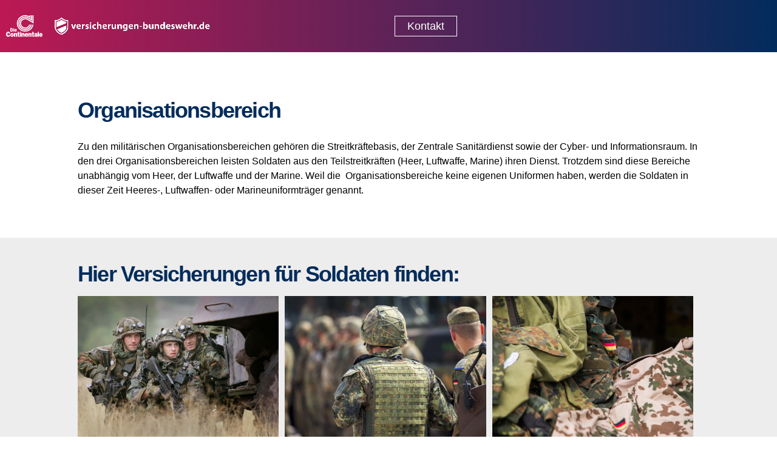

--- FILE ---
content_type: text/html; charset=UTF-8
request_url: https://versicherungen-bundeswehr.de/bundeswehr-lexikon/organisationsbereich/page/3/
body_size: 42948
content:
	<!DOCTYPE html>
	<html  lang="de">
	<head>
		<meta http-equiv="X-UA-Compatible" content="IE=edge" />
		<meta http-equiv="Content-Type" content="text/html; charset=UTF-8" />
		<meta name="viewport" content="width=device-width, initial-scale=1, minimum-scale=1" />

		<link rel="profile" href="https://gmpg.org/xfn/11" />
		<link rel="pingback" href="https://versicherungen-bundeswehr.de/xmlrpc.php" />
		<meta name='robots' content='index, follow, max-image-preview:large, max-snippet:-1, max-video-preview:-1' />
	<style>img:is([sizes="auto" i], [sizes^="auto," i]) { contain-intrinsic-size: 3000px 1500px }</style>
	
	<!-- This site is optimized with the Yoast SEO plugin v24.5 - https://yoast.com/wordpress/plugins/seo/ -->
	<title>Organisationsbereich - Versicherung Bundeswehr</title>
	<meta name="description" content="Zu den militärischen Organisationsbereichen gehören die Streitkräftebasis, der Zentrale Sanitärdienst sowie der Cyber- und Informationsraum." />
	<link rel="canonical" href="https://versicherungen-bundeswehr.de/bundeswehr-lexikon/organisationsbereich/" />
	<meta property="og:locale" content="de_DE" />
	<meta property="og:type" content="article" />
	<meta property="og:title" content="Organisationsbereich - Versicherung Bundeswehr" />
	<meta property="og:description" content="Zu den militärischen Organisationsbereichen gehören die Streitkräftebasis, der Zentrale Sanitärdienst sowie der Cyber- und Informationsraum." />
	<meta property="og:url" content="https://versicherungen-bundeswehr.de/bundeswehr-lexikon/organisationsbereich/" />
	<meta property="og:site_name" content="Versicherung Bundeswehr" />
	<meta property="article:modified_time" content="2024-09-16T12:11:45+00:00" />
	<meta property="og:image" content="https://versicherungen-bundeswehr.de/wp-content/uploads/soldat-auf-zeit-kachel-start.jpg" />
	<meta name="twitter:card" content="summary_large_image" />
	<meta name="twitter:label1" content="Geschätzte Lesezeit" />
	<meta name="twitter:data1" content="3 Minuten" />
	<script type="application/ld+json" class="yoast-schema-graph">{"@context":"https://schema.org","@graph":[{"@type":"WebPage","@id":"https://versicherungen-bundeswehr.de/bundeswehr-lexikon/organisationsbereich/","url":"https://versicherungen-bundeswehr.de/bundeswehr-lexikon/organisationsbereich/","name":"Organisationsbereich - Versicherung Bundeswehr","isPartOf":{"@id":"https://versicherungen-bundeswehr.de/#website"},"primaryImageOfPage":{"@id":"https://versicherungen-bundeswehr.de/bundeswehr-lexikon/organisationsbereich/#primaryimage"},"image":{"@id":"https://versicherungen-bundeswehr.de/bundeswehr-lexikon/organisationsbereich/#primaryimage"},"thumbnailUrl":"https://versicherungen-bundeswehr.de/wp-content/uploads/soldat-auf-zeit-kachel-start.jpg","datePublished":"2024-09-07T12:00:38+00:00","dateModified":"2024-09-16T12:11:45+00:00","description":"Zu den militärischen Organisationsbereichen gehören die Streitkräftebasis, der Zentrale Sanitärdienst sowie der Cyber- und Informationsraum.","breadcrumb":{"@id":"https://versicherungen-bundeswehr.de/bundeswehr-lexikon/organisationsbereich/#breadcrumb"},"inLanguage":"de","potentialAction":[{"@type":"ReadAction","target":["https://versicherungen-bundeswehr.de/bundeswehr-lexikon/organisationsbereich/"]}]},{"@type":"ImageObject","inLanguage":"de","@id":"https://versicherungen-bundeswehr.de/bundeswehr-lexikon/organisationsbereich/#primaryimage","url":"https://versicherungen-bundeswehr.de/wp-content/uploads/soldat-auf-zeit-kachel-start.jpg","contentUrl":"https://versicherungen-bundeswehr.de/wp-content/uploads/soldat-auf-zeit-kachel-start.jpg","width":1920,"height":1280},{"@type":"BreadcrumbList","@id":"https://versicherungen-bundeswehr.de/bundeswehr-lexikon/organisationsbereich/#breadcrumb","itemListElement":[{"@type":"ListItem","position":1,"name":"Startseite","item":"https://versicherungen-bundeswehr.de/"},{"@type":"ListItem","position":2,"name":"Bundeswehrlexikon"}]},{"@type":"WebSite","@id":"https://versicherungen-bundeswehr.de/#website","url":"https://versicherungen-bundeswehr.de/","name":"Versicherung Bundeswehr","description":"","potentialAction":[{"@type":"SearchAction","target":{"@type":"EntryPoint","urlTemplate":"https://versicherungen-bundeswehr.de/?s={search_term_string}"},"query-input":{"@type":"PropertyValueSpecification","valueRequired":true,"valueName":"search_term_string"}}],"inLanguage":"de"}]}</script>
	<!-- / Yoast SEO plugin. -->


<link rel="alternate" type="application/rss+xml" title="Versicherung Bundeswehr &raquo; Feed" href="https://versicherungen-bundeswehr.de/feed/" />
<link rel="alternate" type="application/rss+xml" title="Versicherung Bundeswehr &raquo; Kommentar-Feed" href="https://versicherungen-bundeswehr.de/comments/feed/" />
<script consent-skip-blocker="1" data-skip-lazy-load="js-extra" data-cfasync="false">
(function () {
  var loadGoogleMapsWidget = function () {
    // Your Google Maps widget HTML here
    var googleMapsWidgetHtml = '<aside id="googlemapswidget-2" class="widget google-maps-widget"><h1 class="widget-title">Kontakt</h1><p><a data-gmw-id="googlemapswidget-2" class="gmw-thumbnail-map gmw-lightbox-enabled" href="#gmw-dialog-googlemapswidget-2"><img fetchpriority="high" width="330" height="216" alt="Klicken, um eine größere Karte zu öffnen" title="Klicken, um eine größere Karte zu öffnen" consent-original-src-_="//maps.googleapis.com/maps/api/staticmap?key=AIzaSyBVq4v65mV7eD_6NIReurPJI-WLNRPZjtQ&amp;scale=1&amp;format=png&amp;zoom=15&amp;size=330x216&amp;language=en&amp;maptype=roadmap&amp;markers=size%3Adefault%7Ccolor%3A0xff0000%7Clabel%3AA%7CSiebenmorgenweg+23%2C+55246+Wiesbaden%2C+Germany&amp;center=Siebenmorgenweg+23%2C+55246+Wiesbaden%2C+Germany" consent-required="3517" consent-by="services" consent-id="3518"></a></p><p>Seidel Assekuranzmakler GmbH<br> Siebenmorgenweg 23<br> 55246 Wiesbaden</p> <p>T: <a href="tel:06134 757 140">06134 757 140</a><br> F: 06134 757 141</p> <p><a href="mailto:Info@seidel-versicherungsmakler.de">Info@seidel-versicherungsmakler.de</a></p> </aside>';

    // Find the parent element with class 'footer-widget'
    var footerWidget = document.querySelector('.footer-widget');

    // Append the widget to the 'footer-widget' element
    if (footerWidget) {
      footerWidget.insertAdjacentHTML('beforeend', googleMapsWidgetHtml);
    }
  };

  if (window.consentApi) {
    loadGoogleMapsWidget();
  }
})();
</script><style>[consent-id]:not(.rcb-content-blocker):not([consent-transaction-complete]):not([consent-visual-use-parent^="children:"]):not([consent-confirm]){opacity:0!important;}
.rcb-content-blocker+.rcb-content-blocker-children-fallback~*{display:none!important;}</style><link rel="preload" href="https://versicherungen-bundeswehr.de/wp-content/6f3f2f541763e50d04e1eab038ec056e/dist/1883469822.js?ver=a3e6b505ef48a3b601a86b7c7873853b" as="script" />
<link rel="preload" href="https://versicherungen-bundeswehr.de/wp-content/6f3f2f541763e50d04e1eab038ec056e/dist/2049069813.js?ver=47648efd7b8f6591bab059aad784b6f1" as="script" />
<link rel="preload" href="https://versicherungen-bundeswehr.de/wp-content/plugins/real-cookie-banner/public/lib/animate.css/animate.min.css?ver=4.1.1" as="style" />
<script data-cfasync="false" defer src="https://versicherungen-bundeswehr.de/wp-content/6f3f2f541763e50d04e1eab038ec056e/dist/1883469822.js?ver=a3e6b505ef48a3b601a86b7c7873853b" id="real-cookie-banner-vendor-real-cookie-banner-banner-js"></script>
<script type="application/json" data-skip-lazy-load="js-extra" data-skip-moving="true" data-no-defer nitro-exclude data-alt-type="application/ld+json" data-dont-merge data-wpmeteor-nooptimize="true" data-cfasync="false" id="a298f3135cd92972a42c762d2c77301271-js-extra">{"slug":"real-cookie-banner","textDomain":"real-cookie-banner","version":"5.1.6","restUrl":"https:\/\/versicherungen-bundeswehr.de\/wp-json\/real-cookie-banner\/v1\/","restNamespace":"real-cookie-banner\/v1","restPathObfuscateOffset":"cd096aee6ed7f574","restRoot":"https:\/\/versicherungen-bundeswehr.de\/wp-json\/","restQuery":{"_v":"5.1.6","_locale":"user"},"restNonce":"16be54ca46","restRecreateNonceEndpoint":"https:\/\/versicherungen-bundeswehr.de\/wp-admin\/admin-ajax.php?action=rest-nonce","publicUrl":"https:\/\/versicherungen-bundeswehr.de\/wp-content\/plugins\/real-cookie-banner\/public\/","chunkFolder":"dist","chunksLanguageFolder":"https:\/\/versicherungen-bundeswehr.de\/wp-content\/languages\/mo-cache\/real-cookie-banner\/","chunks":{"chunk-config-tab-blocker.lite.js":["de_DE-83d48f038e1cf6148175589160cda67e","de_DE-e5c2f3318cd06f18a058318f5795a54b","de_DE-76129424d1eb6744d17357561a128725","de_DE-d3d8ada331df664d13fa407b77bc690b"],"chunk-config-tab-blocker.pro.js":["de_DE-ddf5ae983675e7b6eec2afc2d53654a2","de_DE-6f2fdf11a75863bc7a92b5be577b55bc","de_DE-ab0e642081d4d0d660276c9cebfe9f5d","de_DE-0f5f6074a855fa677e6086b82145bd50"],"chunk-config-tab-consent.lite.js":["de_DE-3823d7521a3fc2857511061e0d660408"],"chunk-config-tab-consent.pro.js":["de_DE-9cb9ecf8c1e8ce14036b5f3a5e19f098"],"chunk-config-tab-cookies.lite.js":["de_DE-1a51b37d0ef409906245c7ed80d76040","de_DE-e5c2f3318cd06f18a058318f5795a54b","de_DE-76129424d1eb6744d17357561a128725"],"chunk-config-tab-cookies.pro.js":["de_DE-572ee75deed92e7a74abba4b86604687","de_DE-6f2fdf11a75863bc7a92b5be577b55bc","de_DE-ab0e642081d4d0d660276c9cebfe9f5d"],"chunk-config-tab-dashboard.lite.js":["de_DE-f843c51245ecd2b389746275b3da66b6"],"chunk-config-tab-dashboard.pro.js":["de_DE-ae5ae8f925f0409361cfe395645ac077"],"chunk-config-tab-import.lite.js":["de_DE-66df94240f04843e5a208823e466a850"],"chunk-config-tab-import.pro.js":["de_DE-e5fee6b51986d4ff7a051d6f6a7b076a"],"chunk-config-tab-licensing.lite.js":["de_DE-e01f803e4093b19d6787901b9591b5a6"],"chunk-config-tab-licensing.pro.js":["de_DE-4918ea9704f47c2055904e4104d4ffba"],"chunk-config-tab-scanner.lite.js":["de_DE-b10b39f1099ef599835c729334e38429"],"chunk-config-tab-scanner.pro.js":["de_DE-752a1502ab4f0bebfa2ad50c68ef571f"],"chunk-config-tab-settings.lite.js":["de_DE-37978e0b06b4eb18b16164a2d9c93a2c"],"chunk-config-tab-settings.pro.js":["de_DE-e59d3dcc762e276255c8989fbd1f80e3"],"chunk-config-tab-tcf.lite.js":["de_DE-4f658bdbf0aa370053460bc9e3cd1f69","de_DE-e5c2f3318cd06f18a058318f5795a54b","de_DE-d3d8ada331df664d13fa407b77bc690b"],"chunk-config-tab-tcf.pro.js":["de_DE-e1e83d5b8a28f1f91f63b9de2a8b181a","de_DE-6f2fdf11a75863bc7a92b5be577b55bc","de_DE-0f5f6074a855fa677e6086b82145bd50"]},"others":{"customizeValuesBanner":"{\"layout\":{\"type\":\"dialog\",\"maxHeightEnabled\":false,\"maxHeight\":740,\"dialogMaxWidth\":530,\"dialogPosition\":\"middleCenter\",\"dialogMargin\":[0,0,0,0],\"bannerPosition\":\"bottom\",\"bannerMaxWidth\":1024,\"dialogBorderRadius\":3,\"borderRadius\":5,\"animationIn\":\"slideInUp\",\"animationInDuration\":500,\"animationInOnlyMobile\":true,\"animationOut\":\"none\",\"animationOutDuration\":500,\"animationOutOnlyMobile\":true,\"overlay\":true,\"overlayBg\":\"#000000\",\"overlayBgAlpha\":50,\"overlayBlur\":2},\"decision\":{\"acceptAll\":\"button\",\"acceptEssentials\":\"button\",\"showCloseIcon\":false,\"acceptIndividual\":\"link\",\"buttonOrder\":\"all,essential,save,individual\",\"showGroups\":false,\"groupsFirstView\":false,\"saveButton\":\"always\"},\"design\":{\"bg\":\"#ffffff\",\"textAlign\":\"center\",\"linkTextDecoration\":\"underline\",\"borderWidth\":0,\"borderColor\":\"#ffffff\",\"fontSize\":13,\"fontColor\":\"#2b2b2b\",\"fontInheritFamily\":true,\"fontFamily\":\"Arial, Helvetica, sans-serif\",\"fontWeight\":\"normal\",\"boxShadowEnabled\":true,\"boxShadowOffsetX\":0,\"boxShadowOffsetY\":5,\"boxShadowBlurRadius\":13,\"boxShadowSpreadRadius\":0,\"boxShadowColor\":\"#000000\",\"boxShadowColorAlpha\":20},\"headerDesign\":{\"inheritBg\":true,\"bg\":\"#f4f4f4\",\"inheritTextAlign\":true,\"textAlign\":\"center\",\"padding\":[17,20,15,20],\"logo\":\"\",\"logoRetina\":\"\",\"logoMaxHeight\":40,\"logoPosition\":\"left\",\"logoMargin\":[5,15,5,15],\"fontSize\":20,\"fontColor\":\"#2b2b2b\",\"fontInheritFamily\":true,\"fontFamily\":\"Arial, Helvetica, sans-serif\",\"fontWeight\":\"normal\",\"borderWidth\":1,\"borderColor\":\"#efefef\"},\"bodyDesign\":{\"padding\":[15,20,5,20],\"descriptionInheritFontSize\":true,\"descriptionFontSize\":13,\"dottedGroupsInheritFontSize\":true,\"dottedGroupsFontSize\":13,\"dottedGroupsBulletColor\":\"#15779b\",\"teachingsInheritTextAlign\":true,\"teachingsTextAlign\":\"center\",\"teachingsSeparatorActive\":true,\"teachingsSeparatorWidth\":50,\"teachingsSeparatorHeight\":1,\"teachingsSeparatorColor\":\"#022c5c\",\"teachingsInheritFontSize\":false,\"teachingsFontSize\":12,\"teachingsInheritFontColor\":false,\"teachingsFontColor\":\"#757575\",\"accordionMargin\":[10,0,5,0],\"accordionPadding\":[5,10,5,10],\"accordionArrowType\":\"outlined\",\"accordionArrowColor\":\"#15779b\",\"accordionBg\":\"#ffffff\",\"accordionActiveBg\":\"#f9f9f9\",\"accordionHoverBg\":\"#efefef\",\"accordionBorderWidth\":1,\"accordionBorderColor\":\"#efefef\",\"accordionTitleFontSize\":12,\"accordionTitleFontColor\":\"#2b2b2b\",\"accordionTitleFontWeight\":\"normal\",\"accordionDescriptionMargin\":[5,0,0,0],\"accordionDescriptionFontSize\":12,\"accordionDescriptionFontColor\":\"#757575\",\"accordionDescriptionFontWeight\":\"normal\",\"acceptAllOneRowLayout\":false,\"acceptAllPadding\":[10,10,10,10],\"acceptAllBg\":\"#022c5c\",\"acceptAllTextAlign\":\"center\",\"acceptAllFontSize\":18,\"acceptAllFontColor\":\"#ffffff\",\"acceptAllFontWeight\":\"normal\",\"acceptAllBorderWidth\":0,\"acceptAllBorderColor\":\"#000000\",\"acceptAllHoverBg\":\"#bf1953\",\"acceptAllHoverFontColor\":\"#ffffff\",\"acceptAllHoverBorderColor\":\"#000000\",\"acceptEssentialsUseAcceptAll\":true,\"acceptEssentialsButtonType\":\"\",\"acceptEssentialsPadding\":[10,10,10,10],\"acceptEssentialsBg\":\"#efefef\",\"acceptEssentialsTextAlign\":\"center\",\"acceptEssentialsFontSize\":18,\"acceptEssentialsFontColor\":\"#0a0a0a\",\"acceptEssentialsFontWeight\":\"normal\",\"acceptEssentialsBorderWidth\":0,\"acceptEssentialsBorderColor\":\"#000000\",\"acceptEssentialsHoverBg\":\"#e8e8e8\",\"acceptEssentialsHoverFontColor\":\"#000000\",\"acceptEssentialsHoverBorderColor\":\"#000000\",\"acceptIndividualPadding\":[5,5,5,5],\"acceptIndividualBg\":\"#ffffff\",\"acceptIndividualTextAlign\":\"center\",\"acceptIndividualFontSize\":16,\"acceptIndividualFontColor\":\"#022c5c\",\"acceptIndividualFontWeight\":\"normal\",\"acceptIndividualBorderWidth\":0,\"acceptIndividualBorderColor\":\"#000000\",\"acceptIndividualHoverBg\":\"#ffffff\",\"acceptIndividualHoverFontColor\":\"#bf1953\",\"acceptIndividualHoverBorderColor\":\"#000000\"},\"footerDesign\":{\"poweredByLink\":true,\"inheritBg\":false,\"bg\":\"#fcfcfc\",\"inheritTextAlign\":true,\"textAlign\":\"center\",\"padding\":[10,20,15,20],\"fontSize\":14,\"fontColor\":\"#757474\",\"fontInheritFamily\":true,\"fontFamily\":\"Arial, Helvetica, sans-serif\",\"fontWeight\":\"normal\",\"hoverFontColor\":\"#2b2b2b\",\"borderWidth\":1,\"borderColor\":\"#efefef\",\"languageSwitcher\":\"flags\"},\"texts\":{\"headline\":\"Privatsph\\u00e4re-Einstellungen\",\"description\":\"Wir verwenden Cookies und \\u00e4hnliche Technologien auf unserer Website und verarbeiten personenbezogene Daten von dir (z.B. IP-Adresse), um z.B. Inhalte und Anzeigen zu personalisieren, Medien von Drittanbietern einzubinden oder Zugriffe auf unsere Website zu analysieren. Die Datenverarbeitung kann auch erst in Folge gesetzter Cookies stattfinden. Wir teilen diese Daten mit Dritten, die wir in den Privatsph\\u00e4re-Einstellungen benennen.<br \\\/><br \\\/>Die Datenverarbeitung kann mit deiner Einwilligung oder auf Basis eines berechtigten Interesses erfolgen, dem du in den Privatsph\\u00e4re-Einstellungen widersprechen kannst. Du hast das Recht, nicht einzuwilligen und deine Einwilligung zu einem sp\\u00e4teren Zeitpunkt zu \\u00e4ndern oder zu widerrufen. Weitere Informationen zur Verwendung deiner Daten findest du in unserer {{privacyPolicy}}Datenschutzerkl\\u00e4rung{{\\\/privacyPolicy}}.\",\"acceptAll\":\"Alle akzeptieren\",\"acceptEssentials\":\"Weiter ohne Einwilligung\",\"acceptIndividual\":\"Privatsph\\u00e4re-Einstellungen individuell festlegen\",\"poweredBy\":\"2\",\"dataProcessingInUnsafeCountries\":\"Einige Services verarbeiten personenbezogene Daten in unsicheren Drittl\\u00e4ndern. Indem du in die Nutzung dieser Services einwilligst, erkl\\u00e4rst du dich auch mit der Verarbeitung deiner Daten in diesen unsicheren Drittl\\u00e4ndern gem\\u00e4\\u00df {{legalBasis}} einverstanden. Dies birgt das Risiko, dass deine Daten von Beh\\u00f6rden zu Kontroll- und \\u00dcberwachungszwecken verarbeitet werden, m\\u00f6glicherweise ohne die M\\u00f6glichkeit eines Rechtsbehelfs.\",\"ageNoticeBanner\":\"Du bist unter {{minAge}} Jahre alt? Dann kannst du nicht in optionale Services einwilligen. Du kannst deine Eltern oder Erziehungsberechtigten bitten, mit dir in diese Services einzuwilligen.\",\"ageNoticeBlocker\":\"Du bist unter {{minAge}} Jahre alt? Leider darfst du in diesen Service nicht selbst einwilligen, um diese Inhalte zu sehen. Bitte deine Eltern oder Erziehungsberechtigten, in den Service mit dir einzuwilligen!\",\"listServicesNotice\":\"Wenn du alle Services akzeptierst, erlaubst du, dass {{services}} geladen werden. Diese sind nach ihrem Zweck in Gruppen {{serviceGroups}} unterteilt (Zugeh\\u00f6rigkeit durch hochgestellte Zahlen gekennzeichnet).\",\"listServicesLegitimateInterestNotice\":\"Au\\u00dferdem werden {{services}} auf der Grundlage eines berechtigten Interesses geladen.\",\"consentForwardingExternalHosts\":\"Deine Einwilligung gilt auch auf {{websites}}.\",\"blockerHeadline\":\"{{name}} aufgrund von Privatsph\\u00e4re-Einstellungen blockiert\",\"blockerLinkShowMissing\":\"Zeige alle Services, in die du noch einwilligen musst\",\"blockerLoadButton\":\"Services akzeptieren und Inhalte laden\",\"blockerAcceptInfo\":\"Wenn du die blockierten Inhalte l\\u00e4dst, werden deine Datenschutzeinstellungen angepasst. Inhalte aus diesem Service werden in Zukunft nicht mehr blockiert.\",\"stickyHistory\":\"Historie der Privatsph\\u00e4re-Einstellungen\",\"stickyRevoke\":\"Einwilligungen widerrufen\",\"stickyRevokeSuccessMessage\":\"Du hast die Einwilligung f\\u00fcr Services mit dessen Cookies und Verarbeitung personenbezogener Daten erfolgreich widerrufen. Die Seite wird jetzt neu geladen!\",\"stickyChange\":\"Privatsph\\u00e4re-Einstellungen \\u00e4ndern\"},\"individualLayout\":{\"inheritDialogMaxWidth\":false,\"dialogMaxWidth\":970,\"inheritBannerMaxWidth\":true,\"bannerMaxWidth\":1980,\"descriptionTextAlign\":\"left\"},\"group\":{\"checkboxBg\":\"#f0f0f0\",\"checkboxBorderWidth\":1,\"checkboxBorderColor\":\"#d2d2d2\",\"checkboxActiveColor\":\"#ffffff\",\"checkboxActiveBg\":\"#15779b\",\"checkboxActiveBorderColor\":\"#11607d\",\"groupInheritBg\":true,\"groupBg\":\"#f4f4f4\",\"groupPadding\":[15,15,15,15],\"groupSpacing\":10,\"groupBorderRadius\":5,\"groupBorderWidth\":1,\"groupBorderColor\":\"#f4f4f4\",\"headlineFontSize\":16,\"headlineFontWeight\":\"normal\",\"headlineFontColor\":\"#2b2b2b\",\"descriptionFontSize\":14,\"descriptionFontColor\":\"#757575\",\"linkColor\":\"#757575\",\"linkHoverColor\":\"#2b2b2b\",\"detailsHideLessRelevant\":false},\"saveButton\":{\"useAcceptAll\":true,\"type\":\"button\",\"padding\":[10,10,10,10],\"bg\":\"#efefef\",\"textAlign\":\"center\",\"fontSize\":18,\"fontColor\":\"#0a0a0a\",\"fontWeight\":\"normal\",\"borderWidth\":0,\"borderColor\":\"#000000\",\"hoverBg\":\"#e8e8e8\",\"hoverFontColor\":\"#000000\",\"hoverBorderColor\":\"#000000\"},\"individualTexts\":{\"headline\":\"Individuelle Privatsph\\u00e4re-Einstellungen\",\"description\":\"Wir verwenden Cookies und \\u00e4hnliche Technologien auf unserer Website und verarbeiten personenbezogene Daten von dir (z.B. IP-Adresse), um z.B. Inhalte und Anzeigen zu personalisieren, Medien von Drittanbietern einzubinden oder Zugriffe auf unsere Website zu analysieren. Die Datenverarbeitung kann auch erst in Folge gesetzter Cookies stattfinden. Wir teilen diese Daten mit Dritten, die wir in den Privatsph\\u00e4re-Einstellungen benennen.<br \\\/><br \\\/>Die Datenverarbeitung kann mit deiner Einwilligung oder auf Basis eines berechtigten Interesses erfolgen, dem du in den Privatsph\\u00e4re-Einstellungen widersprechen kannst. Du hast das Recht, nicht einzuwilligen und deine Einwilligung zu einem sp\\u00e4teren Zeitpunkt zu \\u00e4ndern oder zu widerrufen. Weitere Informationen zur Verwendung deiner Daten findest du in unserer {{privacyPolicy}}Datenschutzerkl\\u00e4rung{{\\\/privacyPolicy}}.<br \\\/><br \\\/>Im Folgenden findest du eine \\u00dcbersicht \\u00fcber alle Services, die von dieser Website genutzt werden. Du kannst dir detaillierte Informationen zu jedem Service ansehen und ihm einzeln zustimmen oder von deinem Widerspruchsrecht Gebrauch machen.\",\"save\":\"Individuelle Auswahlen speichern\",\"showMore\":\"Service-Informationen anzeigen\",\"hideMore\":\"Service-Informationen ausblenden\",\"postamble\":\"\"},\"mobile\":{\"enabled\":true,\"maxHeight\":400,\"hideHeader\":false,\"alignment\":\"bottom\",\"scalePercent\":90,\"scalePercentVertical\":-50},\"sticky\":{\"enabled\":false,\"animationsEnabled\":true,\"alignment\":\"left\",\"bubbleBorderRadius\":50,\"icon\":\"fingerprint\",\"iconCustom\":\"\",\"iconCustomRetina\":\"\",\"iconSize\":30,\"iconColor\":\"#ffffff\",\"bubbleMargin\":[10,20,20,20],\"bubblePadding\":15,\"bubbleBg\":\"#15779b\",\"bubbleBorderWidth\":0,\"bubbleBorderColor\":\"#10556f\",\"boxShadowEnabled\":true,\"boxShadowOffsetX\":0,\"boxShadowOffsetY\":2,\"boxShadowBlurRadius\":5,\"boxShadowSpreadRadius\":1,\"boxShadowColor\":\"#105b77\",\"boxShadowColorAlpha\":40,\"bubbleHoverBg\":\"#ffffff\",\"bubbleHoverBorderColor\":\"#000000\",\"hoverIconColor\":\"#000000\",\"hoverIconCustom\":\"\",\"hoverIconCustomRetina\":\"\",\"menuFontSize\":16,\"menuBorderRadius\":5,\"menuItemSpacing\":10,\"menuItemPadding\":[5,10,5,10]},\"customCss\":{\"css\":\"\",\"antiAdBlocker\":\"y\"}}","isPro":false,"showProHints":false,"proUrl":"https:\/\/devowl.io\/de\/go\/real-cookie-banner?source=rcb-lite","showLiteNotice":true,"frontend":{"groups":"[{\"id\":14,\"name\":\"Essenziell\",\"slug\":\"essenziell\",\"description\":\"Essenzielle Services sind f\\u00fcr die grundlegende Funktionalit\\u00e4t der Website erforderlich. Sie enthalten nur technisch notwendige Services. Diesen Services kann nicht widersprochen werden.\",\"isEssential\":true,\"isDefault\":true,\"items\":[{\"id\":3161,\"name\":\"Elementor\",\"purpose\":\"Elementor erm\\u00f6glicht die Gestaltung des Layouts dieser Website, um diese ansprechender und benutzerfreundlicher zu gestalten. Die gesammelten Daten werden nicht zu Analysezwecken verwendet, sondern nur, um sicherzustellen, dass z. B. ausgeblendete Elemente bei mehreren aktiven Sitzungen nicht erneut angezeigt werden. Cookies oder Cookie-\\u00e4hnliche Technologien k\\u00f6nnen gespeichert und gelesen werden. Diese werden verwendet, um die Anzahl der Seitenaufrufe und aktiven Sitzungen des Nutzers zu speichern. Das berechtigte Interesse an der Nutzung dieses Services liegt in der einfachen und benutzerfreundlichen Umsetzung der verwendeten Layouts.\",\"providerContact\":{\"phone\":\"\",\"email\":\"\",\"link\":\"\"},\"isProviderCurrentWebsite\":true,\"provider\":\"\",\"uniqueName\":\"elementor\",\"isEmbeddingOnlyExternalResources\":false,\"legalBasis\":\"legitimate-interest\",\"dataProcessingInCountries\":[],\"dataProcessingInCountriesSpecialTreatments\":[],\"technicalDefinitions\":[{\"type\":\"local\",\"name\":\"elementor\",\"host\":\"https:\\\/\\\/versicherungen-bundeswehr.de\",\"duration\":0,\"durationUnit\":\"y\",\"isSessionDuration\":false,\"purpose\":\"\"},{\"type\":\"session\",\"name\":\"elementor\",\"host\":\"https:\\\/\\\/versicherungen-bundeswehr.de\",\"duration\":0,\"durationUnit\":\"y\",\"isSessionDuration\":false,\"purpose\":\"\"}],\"codeDynamics\":[],\"providerPrivacyPolicyUrl\":\"\",\"providerLegalNoticeUrl\":\"\",\"tagManagerOptInEventName\":\"\",\"tagManagerOptOutEventName\":\"\",\"googleConsentModeConsentTypes\":[],\"executePriority\":10,\"codeOptIn\":\"\",\"executeCodeOptInWhenNoTagManagerConsentIsGiven\":false,\"codeOptOut\":\"\",\"executeCodeOptOutWhenNoTagManagerConsentIsGiven\":false,\"deleteTechnicalDefinitionsAfterOptOut\":false,\"codeOnPageLoad\":\"\",\"presetId\":\"elementor\"},{\"id\":3160,\"name\":\"Real Cookie Banner\",\"purpose\":\"Real Cookie Banner bittet Website-Besucher um die Einwilligung zum Setzen von Cookies und zur Verarbeitung personenbezogener Daten. Dazu wird jedem Website-Besucher eine UUID (pseudonyme Identifikation des Nutzers) zugewiesen, die bis zum Ablauf des Cookies zur Speicherung der Einwilligung g\\u00fcltig ist. Cookies werden dazu verwendet, um zu testen, ob Cookies gesetzt werden k\\u00f6nnen, um Referenz auf die dokumentierte Einwilligung zu speichern, um zu speichern, in welche Services aus welchen Service-Gruppen der Besucher eingewilligt hat, und, falls Einwilligung nach dem Transparency & Consent Framework (TCF) eingeholt werden, um die Einwilligungen in TCF Partner, Zwecke, besondere Zwecke, Funktionen und besondere Funktionen zu speichern. Im Rahmen der Darlegungspflicht nach DSGVO wird die erhobene Einwilligung vollumf\\u00e4nglich dokumentiert. Dazu z\\u00e4hlt neben den Services und Service-Gruppen, in welche der Besucher eingewilligt hat, und falls Einwilligung nach dem TCF Standard eingeholt werden, in welche TCF Partner, Zwecke und Funktionen der Besucher eingewilligt hat, alle Einstellungen des Cookie Banners zum Zeitpunkt der Einwilligung als auch die technischen Umst\\u00e4nde (z.B. Gr\\u00f6\\u00dfe des Sichtbereichs bei der Einwilligung) und die Nutzerinteraktionen (z.B. Klick auf Buttons), die zur Einwilligung gef\\u00fchrt haben. Die Einwilligung wird pro Sprache einmal erhoben.\",\"providerContact\":{\"phone\":\"\",\"email\":\"\",\"link\":\"\"},\"isProviderCurrentWebsite\":true,\"provider\":\"\",\"uniqueName\":\"\",\"isEmbeddingOnlyExternalResources\":false,\"legalBasis\":\"legal-requirement\",\"dataProcessingInCountries\":[],\"dataProcessingInCountriesSpecialTreatments\":[],\"technicalDefinitions\":[{\"type\":\"http\",\"name\":\"real_cookie_banner*\",\"host\":\".versicherungen-bundeswehr.de\",\"duration\":365,\"durationUnit\":\"d\",\"isSessionDuration\":false,\"purpose\":\"Eindeutiger Identifikator f\\u00fcr die Einwilligung, aber nicht f\\u00fcr den Website-Besucher. Revisionshash f\\u00fcr die Einstellungen des Cookie-Banners (Texte, Farben, Funktionen, Servicegruppen, Dienste, Content Blocker usw.). IDs f\\u00fcr eingewilligte Services und Service-Gruppen.\"},{\"type\":\"http\",\"name\":\"real_cookie_banner*-tcf\",\"host\":\".versicherungen-bundeswehr.de\",\"duration\":365,\"durationUnit\":\"d\",\"isSessionDuration\":false,\"purpose\":\"Im Rahmen von TCF gesammelte Einwilligungen, die im TC-String-Format gespeichert werden, einschlie\\u00dflich TCF-Vendoren, -Zwecke, -Sonderzwecke, -Funktionen und -Sonderfunktionen.\"},{\"type\":\"http\",\"name\":\"real_cookie_banner*-gcm\",\"host\":\".versicherungen-bundeswehr.de\",\"duration\":365,\"durationUnit\":\"d\",\"isSessionDuration\":false,\"purpose\":\"Die im Google Consent Mode gesammelten Einwilligungen in die verschiedenen Einwilligungstypen (Zwecke) werden f\\u00fcr alle mit dem Google Consent Mode kompatiblen Services gespeichert.\"},{\"type\":\"http\",\"name\":\"real_cookie_banner-test\",\"host\":\".versicherungen-bundeswehr.de\",\"duration\":365,\"durationUnit\":\"d\",\"isSessionDuration\":false,\"purpose\":\"Cookie, der gesetzt wurde, um die Funktionalit\\u00e4t von HTTP-Cookies zu testen. Wird sofort nach dem Test gel\\u00f6scht.\"},{\"type\":\"local\",\"name\":\"real_cookie_banner*\",\"host\":\"https:\\\/\\\/versicherungen-bundeswehr.de\",\"duration\":1,\"durationUnit\":\"d\",\"isSessionDuration\":false,\"purpose\":\"Eindeutiger Identifikator f\\u00fcr die Einwilligung, aber nicht f\\u00fcr den Website-Besucher. Revisionshash f\\u00fcr die Einstellungen des Cookie-Banners (Texte, Farben, Funktionen, Service-Gruppen, Services, Content Blocker usw.). IDs f\\u00fcr eingewilligte Services und Service-Gruppen. Wird nur solange gespeichert, bis die Einwilligung auf dem Website-Server dokumentiert ist.\"},{\"type\":\"local\",\"name\":\"real_cookie_banner*-tcf\",\"host\":\"https:\\\/\\\/versicherungen-bundeswehr.de\",\"duration\":1,\"durationUnit\":\"d\",\"isSessionDuration\":false,\"purpose\":\"Im Rahmen von TCF gesammelte Einwilligungen werden im TC-String-Format gespeichert, einschlie\\u00dflich TCF Vendoren, Zwecke, besondere Zwecke, Funktionen und besondere Funktionen. Wird nur solange gespeichert, bis die Einwilligung auf dem Website-Server dokumentiert ist.\"},{\"type\":\"local\",\"name\":\"real_cookie_banner*-gcm\",\"host\":\"https:\\\/\\\/versicherungen-bundeswehr.de\",\"duration\":1,\"durationUnit\":\"d\",\"isSessionDuration\":false,\"purpose\":\"Im Rahmen des Google Consent Mode erfasste Einwilligungen werden f\\u00fcr alle mit dem Google Consent Mode kompatiblen Services in Einwilligungstypen (Zwecke) gespeichert. Wird nur solange gespeichert, bis die Einwilligung auf dem Website-Server dokumentiert ist.\"},{\"type\":\"local\",\"name\":\"real_cookie_banner-consent-queue*\",\"host\":\"https:\\\/\\\/versicherungen-bundeswehr.de\",\"duration\":1,\"durationUnit\":\"d\",\"isSessionDuration\":false,\"purpose\":\"Lokale Zwischenspeicherung (Caching) der Auswahl im Cookie-Banner, bis der Server die Einwilligung dokumentiert; Dokumentation periodisch oder bei Seitenwechseln versucht, wenn der Server nicht verf\\u00fcgbar oder \\u00fcberlastet ist.\"}],\"codeDynamics\":[],\"providerPrivacyPolicyUrl\":\"\",\"providerLegalNoticeUrl\":\"\",\"tagManagerOptInEventName\":\"\",\"tagManagerOptOutEventName\":\"\",\"googleConsentModeConsentTypes\":[],\"executePriority\":10,\"codeOptIn\":\"\",\"executeCodeOptInWhenNoTagManagerConsentIsGiven\":false,\"codeOptOut\":\"\",\"executeCodeOptOutWhenNoTagManagerConsentIsGiven\":false,\"deleteTechnicalDefinitionsAfterOptOut\":false,\"codeOnPageLoad\":\"\",\"presetId\":\"real-cookie-banner\"}]},{\"id\":15,\"name\":\"Funktional\",\"slug\":\"funktional\",\"description\":\"Funktionale Services sind notwendig, um \\u00fcber die wesentliche Funktionalit\\u00e4t der Website hinausgehende Features wie h\\u00fcbschere Schriftarten, Videowiedergabe oder interaktive Web 2.0-Features bereitzustellen. Inhalte von z.B. Video- und Social Media-Plattformen sind standardm\\u00e4\\u00dfig gesperrt und k\\u00f6nnen zugestimmt werden. Wenn dem Service zugestimmt wird, werden diese Inhalte automatisch ohne weitere manuelle Einwilligung geladen.\",\"isEssential\":false,\"isDefault\":true,\"items\":[{\"id\":17925,\"name\":\"Google Tag Manager\",\"purpose\":\"Google Tag Manager ist ein Dienst zur Verwaltung von Tags, die durch ein bestimmtes Ereignis ausgel\\u00f6st werden, welche ein drittes Script einf\\u00fcgen oder Daten an einen dritten Dienst senden. Auf dem Client-Ger\\u00e4t des Nutzers werden keine Cookies im technischen Sinne gesetzt, aber es werden technische und pers\\u00f6nliche Daten wie z.B. die IP-Adresse vom Client an den Server des Diensteanbieters \\u00fcbertragen, um die Nutzung des Dienstes zu erm\\u00f6glichen.\",\"providerContact\":{\"phone\":\"+1 650 253 0000\",\"email\":\"dpo-google@google.com\",\"link\":\"https:\\\/\\\/support.google.com\\\/\"},\"isProviderCurrentWebsite\":false,\"provider\":\"Google Ireland Limited\",\"uniqueName\":\"gtm\",\"isEmbeddingOnlyExternalResources\":true,\"legalBasis\":\"consent\",\"dataProcessingInCountries\":[\"US\"],\"dataProcessingInCountriesSpecialTreatments\":[],\"technicalDefinitions\":[{\"type\":\"http\",\"name\":\"\",\"host\":\"\",\"duration\":0,\"durationUnit\":\"y\",\"isSessionDuration\":false,\"purpose\":\"\"}],\"codeDynamics\":[],\"providerPrivacyPolicyUrl\":\"https:\\\/\\\/policies.google.com\\\/privacy\",\"providerLegalNoticeUrl\":\"https:\\\/\\\/www.google.de\\\/contact\\\/impressum.html\",\"tagManagerOptInEventName\":\"\",\"tagManagerOptOutEventName\":\"\",\"googleConsentModeConsentTypes\":[],\"executePriority\":10,\"codeOptIn\":\"base64-encoded:[base64]\",\"executeCodeOptInWhenNoTagManagerConsentIsGiven\":false,\"codeOptOut\":\"\",\"executeCodeOptOutWhenNoTagManagerConsentIsGiven\":false,\"deleteTechnicalDefinitionsAfterOptOut\":false,\"codeOnPageLoad\":\"\",\"presetId\":\"\"},{\"id\":15047,\"name\":\"YouTube\",\"purpose\":\"YouTube erm\\u00f6glicht das Einbetten von Inhalten auf Websites, die auf youtube.com ver\\u00f6ffentlicht werden, um die Website mit Videos zu verbessern. Dies erfordert die Verarbeitung der IP-Adresse und der Metadaten des Nutzers. Cookies oder Cookie-\\u00e4hnliche Technologien k\\u00f6nnen gespeichert und ausgelesen werden. Diese k\\u00f6nnen personenbezogene Daten und technische Daten wie Nutzer-IDs, Einwilligungen, Einstellungen des Videoplayers, verbundene Ger\\u00e4te, Interaktionen mit dem Service, Push-Benachrichtigungen und dem genutzten Konto enthalten. Diese Daten k\\u00f6nnen verwendet werden, um besuchte Websites zu erfassen, detaillierte Statistiken \\u00fcber das Nutzerverhalten zu erstellen und um die Dienste von Google zu verbessern. Sie k\\u00f6nnen auch zur Profilerstellung verwendet werden, z. B. um dir personalisierte Dienste anzubieten, wie Werbung auf der Grundlage deiner Interessen oder Empfehlungen. Diese Daten k\\u00f6nnen von Google mit den Daten der auf den Websites von Google (z. B. youtube.com und google.com) eingeloggten Nutzer verkn\\u00fcpft werden. Google stellt personenbezogene Daten seinen verbundenen Unternehmen, anderen vertrauensw\\u00fcrdigen Unternehmen oder Personen zur Verf\\u00fcgung, die diese Daten auf der Grundlage der Anweisungen von Google und in \\u00dcbereinstimmung mit den Datenschutzbestimmungen von Google verarbeiten k\\u00f6nnen.\",\"providerContact\":{\"phone\":\"+1 650 253 0000\",\"email\":\"dpo-google@google.com\",\"link\":\"https:\\\/\\\/support.google.com\\\/\"},\"isProviderCurrentWebsite\":false,\"provider\":\"Google Ireland Limited, Gordon House, Barrow Street, Dublin 4, Irland\",\"uniqueName\":\"youtube\",\"isEmbeddingOnlyExternalResources\":false,\"legalBasis\":\"consent\",\"dataProcessingInCountries\":[\"US\",\"IE\",\"CL\",\"NL\",\"BE\",\"FI\",\"DK\",\"TW\",\"JP\",\"SG\",\"BR\",\"GB\",\"FR\",\"DE\",\"PL\",\"ES\",\"IT\",\"CH\",\"IL\",\"KR\",\"IN\",\"HK\",\"AU\",\"QA\"],\"dataProcessingInCountriesSpecialTreatments\":[\"provider-is-self-certified-trans-atlantic-data-privacy-framework\"],\"technicalDefinitions\":[{\"type\":\"http\",\"name\":\"SIDCC\",\"host\":\".google.com\",\"duration\":1,\"durationUnit\":\"y\",\"isSessionDuration\":false,\"purpose\":\"\"},{\"type\":\"http\",\"name\":\"NID\",\"host\":\".google.com\",\"duration\":6,\"durationUnit\":\"mo\",\"isSessionDuration\":false,\"purpose\":\"\"},{\"type\":\"http\",\"name\":\"SIDCC\",\"host\":\".youtube.com\",\"duration\":1,\"durationUnit\":\"y\",\"isSessionDuration\":false,\"purpose\":\"\"},{\"type\":\"http\",\"name\":\"YSC\",\"host\":\".youtube.com\",\"duration\":0,\"durationUnit\":\"y\",\"isSessionDuration\":true,\"purpose\":\"\"},{\"type\":\"http\",\"name\":\"VISITOR_INFO1_LIVE\",\"host\":\".youtube.com\",\"duration\":6,\"durationUnit\":\"mo\",\"isSessionDuration\":false,\"purpose\":\"\"},{\"type\":\"http\",\"name\":\"PREF\",\"host\":\".youtube.com\",\"duration\":1,\"durationUnit\":\"y\",\"isSessionDuration\":false,\"purpose\":\"\"},{\"type\":\"http\",\"name\":\"LOGIN_INFO\",\"host\":\".youtube.com\",\"duration\":13,\"durationUnit\":\"mo\",\"isSessionDuration\":false,\"purpose\":\"\"},{\"type\":\"http\",\"name\":\"CONSENT\",\"host\":\".youtube.com\",\"duration\":9,\"durationUnit\":\"mo\",\"isSessionDuration\":false,\"purpose\":\"\"},{\"type\":\"http\",\"name\":\"CONSENT\",\"host\":\".google.com\",\"duration\":9,\"durationUnit\":\"mo\",\"isSessionDuration\":false,\"purpose\":\"\"},{\"type\":\"http\",\"name\":\"__Secure-3PAPISID\",\"host\":\".google.com\",\"duration\":13,\"durationUnit\":\"mo\",\"isSessionDuration\":false,\"purpose\":\"\"},{\"type\":\"http\",\"name\":\"SAPISID\",\"host\":\".google.com\",\"duration\":13,\"durationUnit\":\"mo\",\"isSessionDuration\":false,\"purpose\":\"\"},{\"type\":\"http\",\"name\":\"APISID\",\"host\":\".google.com\",\"duration\":13,\"durationUnit\":\"mo\",\"isSessionDuration\":false,\"purpose\":\"\"},{\"type\":\"http\",\"name\":\"HSID\",\"host\":\".google.com\",\"duration\":13,\"durationUnit\":\"mo\",\"isSessionDuration\":false,\"purpose\":\"\"},{\"type\":\"http\",\"name\":\"__Secure-3PSID\",\"host\":\".google.com\",\"duration\":13,\"durationUnit\":\"mo\",\"isSessionDuration\":false,\"purpose\":\"\"},{\"type\":\"http\",\"name\":\"__Secure-3PAPISID\",\"host\":\".youtube.com\",\"duration\":13,\"durationUnit\":\"mo\",\"isSessionDuration\":false,\"purpose\":\"\"},{\"type\":\"http\",\"name\":\"SAPISID\",\"host\":\".youtube.com\",\"duration\":13,\"durationUnit\":\"mo\",\"isSessionDuration\":false,\"purpose\":\"\"},{\"type\":\"http\",\"name\":\"HSID\",\"host\":\".youtube.com\",\"duration\":13,\"durationUnit\":\"mo\",\"isSessionDuration\":false,\"purpose\":\"\"},{\"type\":\"http\",\"name\":\"SSID\",\"host\":\".google.com\",\"duration\":13,\"durationUnit\":\"mo\",\"isSessionDuration\":false,\"purpose\":\"\"},{\"type\":\"http\",\"name\":\"SID\",\"host\":\".google.com\",\"duration\":13,\"durationUnit\":\"mo\",\"isSessionDuration\":false,\"purpose\":\"\"},{\"type\":\"http\",\"name\":\"SSID\",\"host\":\".youtube.com\",\"duration\":13,\"durationUnit\":\"mo\",\"isSessionDuration\":false,\"purpose\":\"\"},{\"type\":\"http\",\"name\":\"APISID\",\"host\":\".youtube.com\",\"duration\":13,\"durationUnit\":\"mo\",\"isSessionDuration\":false,\"purpose\":\"\"},{\"type\":\"http\",\"name\":\"__Secure-3PSID\",\"host\":\".youtube.com\",\"duration\":13,\"durationUnit\":\"mo\",\"isSessionDuration\":false,\"purpose\":\"\"},{\"type\":\"http\",\"name\":\"SID\",\"host\":\".youtube.com\",\"duration\":13,\"durationUnit\":\"mo\",\"isSessionDuration\":false,\"purpose\":\"\"},{\"type\":\"http\",\"name\":\"OTZ\",\"host\":\"www.google.com\",\"duration\":1,\"durationUnit\":\"d\",\"isSessionDuration\":false,\"purpose\":\"\"},{\"type\":\"http\",\"name\":\"IDE\",\"host\":\".doubleclick.net\",\"duration\":9,\"durationUnit\":\"mo\",\"isSessionDuration\":false,\"purpose\":\"\"},{\"type\":\"http\",\"name\":\"SOCS\",\"host\":\".youtube.com\",\"duration\":9,\"durationUnit\":\"mo\",\"isSessionDuration\":false,\"purpose\":\"\"},{\"type\":\"http\",\"name\":\"SOCS\",\"host\":\".google.com\",\"duration\":9,\"durationUnit\":\"mo\",\"isSessionDuration\":false,\"purpose\":\"\"},{\"type\":\"local\",\"name\":\"yt-remote-device-id\",\"host\":\"https:\\\/\\\/www.youtube.com\",\"duration\":1,\"durationUnit\":\"y\",\"isSessionDuration\":false,\"purpose\":\"\"},{\"type\":\"local\",\"name\":\"yt-player-headers-readable\",\"host\":\"https:\\\/\\\/www.youtube.com\",\"duration\":1,\"durationUnit\":\"y\",\"isSessionDuration\":false,\"purpose\":\"\"},{\"type\":\"local\",\"name\":\"ytidb::LAST_RESULT_ENTRY_KEY\",\"host\":\"https:\\\/\\\/www.youtube.com\",\"duration\":1,\"durationUnit\":\"y\",\"isSessionDuration\":false,\"purpose\":\"\"},{\"type\":\"local\",\"name\":\"yt-fullerscreen-edu-button-shown-count\",\"host\":\"https:\\\/\\\/www.youtube.com\",\"duration\":1,\"durationUnit\":\"y\",\"isSessionDuration\":false,\"purpose\":\"\"},{\"type\":\"local\",\"name\":\"yt-remote-connected-devices\",\"host\":\"https:\\\/\\\/www.youtube.com\",\"duration\":1,\"durationUnit\":\"y\",\"isSessionDuration\":false,\"purpose\":\"\"},{\"type\":\"local\",\"name\":\"yt-player-bandwidth\",\"host\":\"https:\\\/\\\/www.youtube.com\",\"duration\":1,\"durationUnit\":\"y\",\"isSessionDuration\":false,\"purpose\":\"\"},{\"type\":\"indexedDb\",\"name\":\"LogsDatabaseV2:*||\",\"host\":\"https:\\\/\\\/www.youtube.com\",\"duration\":1,\"durationUnit\":\"y\",\"isSessionDuration\":false,\"purpose\":\"\"},{\"type\":\"indexedDb\",\"name\":\"ServiceWorkerLogsDatabase\",\"host\":\"https:\\\/\\\/www.youtube.com\",\"duration\":1,\"durationUnit\":\"y\",\"isSessionDuration\":false,\"purpose\":\"\"},{\"type\":\"indexedDb\",\"name\":\"YtldbMeta\",\"host\":\"https:\\\/\\\/www.youtube.com\",\"duration\":1,\"durationUnit\":\"y\",\"isSessionDuration\":false,\"purpose\":\"\"},{\"type\":\"http\",\"name\":\"__Secure-YEC\",\"host\":\".youtube.com\",\"duration\":1,\"durationUnit\":\"y\",\"isSessionDuration\":false,\"purpose\":\"\"},{\"type\":\"http\",\"name\":\"test_cookie\",\"host\":\".doubleclick.net\",\"duration\":1,\"durationUnit\":\"d\",\"isSessionDuration\":false,\"purpose\":\"\"},{\"type\":\"local\",\"name\":\"yt-player-quality\",\"host\":\"https:\\\/\\\/www.youtube.com\",\"duration\":1,\"durationUnit\":\"y\",\"isSessionDuration\":false,\"purpose\":\"\"},{\"type\":\"local\",\"name\":\"yt-player-performance-cap\",\"host\":\"https:\\\/\\\/www.youtube.com\",\"duration\":1,\"durationUnit\":\"y\",\"isSessionDuration\":false,\"purpose\":\"\"},{\"type\":\"local\",\"name\":\"yt-player-volume\",\"host\":\"https:\\\/\\\/www.youtube.com\",\"duration\":1,\"durationUnit\":\"y\",\"isSessionDuration\":false,\"purpose\":\"\"},{\"type\":\"indexedDb\",\"name\":\"PersistentEntityStoreDb:*||\",\"host\":\"https:\\\/\\\/www.youtube.com\",\"duration\":1,\"durationUnit\":\"y\",\"isSessionDuration\":false,\"purpose\":\"\"},{\"type\":\"indexedDb\",\"name\":\"yt-idb-pref-storage:*||\",\"host\":\"https:\\\/\\\/www.youtube.com\",\"duration\":1,\"durationUnit\":\"y\",\"isSessionDuration\":false,\"purpose\":\"\"},{\"type\":\"local\",\"name\":\"yt.innertube::nextId\",\"host\":\"https:\\\/\\\/www.youtube.com\",\"duration\":1,\"durationUnit\":\"y\",\"isSessionDuration\":false,\"purpose\":\"\"},{\"type\":\"local\",\"name\":\"yt.innertube::requests\",\"host\":\"https:\\\/\\\/www.youtube.com\",\"duration\":1,\"durationUnit\":\"y\",\"isSessionDuration\":false,\"purpose\":\"\"},{\"type\":\"local\",\"name\":\"yt-html5-player-modules::subtitlesModuleData::module-enabled\",\"host\":\"https:\\\/\\\/www.youtube.com\",\"duration\":1,\"durationUnit\":\"y\",\"isSessionDuration\":false,\"purpose\":\"\"},{\"type\":\"session\",\"name\":\"yt-remote-session-app\",\"host\":\"https:\\\/\\\/www.youtube.com\",\"duration\":1,\"durationUnit\":\"y\",\"isSessionDuration\":false,\"purpose\":\"\"},{\"type\":\"session\",\"name\":\"yt-remote-cast-installed\",\"host\":\"https:\\\/\\\/www.youtube.com\",\"duration\":1,\"durationUnit\":\"y\",\"isSessionDuration\":false,\"purpose\":\"\"},{\"type\":\"session\",\"name\":\"yt-player-volume\",\"host\":\"https:\\\/\\\/www.youtube.com\",\"duration\":1,\"durationUnit\":\"y\",\"isSessionDuration\":false,\"purpose\":\"\"},{\"type\":\"session\",\"name\":\"yt-remote-session-name\",\"host\":\"https:\\\/\\\/www.youtube.com\",\"duration\":1,\"durationUnit\":\"y\",\"isSessionDuration\":false,\"purpose\":\"\"},{\"type\":\"session\",\"name\":\"yt-remote-cast-available\",\"host\":\"https:\\\/\\\/www.youtube.com\",\"duration\":1,\"durationUnit\":\"y\",\"isSessionDuration\":false,\"purpose\":\"\"},{\"type\":\"session\",\"name\":\"yt-remote-fast-check-period\",\"host\":\"https:\\\/\\\/www.youtube.com\",\"duration\":1,\"durationUnit\":\"y\",\"isSessionDuration\":false,\"purpose\":\"\"},{\"type\":\"local\",\"name\":\"*||::yt-player::yt-player-lv\",\"host\":\"https:\\\/\\\/www.youtube.com\",\"duration\":1,\"durationUnit\":\"y\",\"isSessionDuration\":false,\"purpose\":\"\"},{\"type\":\"indexedDb\",\"name\":\"swpushnotificationsdb\",\"host\":\"https:\\\/\\\/www.youtube.com\",\"duration\":1,\"durationUnit\":\"y\",\"isSessionDuration\":false,\"purpose\":\"\"},{\"type\":\"indexedDb\",\"name\":\"yt-player-local-media:*||\",\"host\":\"https:\\\/\\\/www.youtube.com\",\"duration\":1,\"durationUnit\":\"y\",\"isSessionDuration\":false,\"purpose\":\"\"},{\"type\":\"indexedDb\",\"name\":\"yt-it-response-store:*||\",\"host\":\"https:\\\/\\\/www.youtube.com\",\"duration\":1,\"durationUnit\":\"y\",\"isSessionDuration\":false,\"purpose\":\"\"},{\"type\":\"http\",\"name\":\"__HOST-GAPS\",\"host\":\"accounts.google.com\",\"duration\":13,\"durationUnit\":\"mo\",\"isSessionDuration\":false,\"purpose\":\"\"},{\"type\":\"http\",\"name\":\"OTZ\",\"host\":\"accounts.google.com\",\"duration\":1,\"durationUnit\":\"d\",\"isSessionDuration\":false,\"purpose\":\"\"},{\"type\":\"http\",\"name\":\"__Secure-1PSIDCC\",\"host\":\".google.com\",\"duration\":1,\"durationUnit\":\"y\",\"isSessionDuration\":false,\"purpose\":\"\"},{\"type\":\"http\",\"name\":\"__Secure-1PAPISID\",\"host\":\".google.com\",\"duration\":1,\"durationUnit\":\"y\",\"isSessionDuration\":false,\"purpose\":\"\"},{\"type\":\"http\",\"name\":\"__Secure-3PSIDCC\",\"host\":\".youtube.com\",\"duration\":1,\"durationUnit\":\"y\",\"isSessionDuration\":false,\"purpose\":\"\"},{\"type\":\"http\",\"name\":\"__Secure-1PAPISID\",\"host\":\".youtube.com\",\"duration\":13,\"durationUnit\":\"mo\",\"isSessionDuration\":false,\"purpose\":\"\"},{\"type\":\"http\",\"name\":\"__Secure-1PSID\",\"host\":\".youtube.com\",\"duration\":13,\"durationUnit\":\"mo\",\"isSessionDuration\":false,\"purpose\":\"\"},{\"type\":\"http\",\"name\":\"__Secure-3PSIDCC\",\"host\":\".google.com\",\"duration\":1,\"durationUnit\":\"y\",\"isSessionDuration\":false,\"purpose\":\"\"},{\"type\":\"http\",\"name\":\"__Secure-ENID\",\"host\":\".google.com\",\"duration\":1,\"durationUnit\":\"y\",\"isSessionDuration\":false,\"purpose\":\"\"},{\"type\":\"http\",\"name\":\"AEC\",\"host\":\".google.com\",\"duration\":6,\"durationUnit\":\"mo\",\"isSessionDuration\":false,\"purpose\":\"\"},{\"type\":\"http\",\"name\":\"__Secure-1PSID\",\"host\":\".google.com\",\"duration\":13,\"durationUnit\":\"mo\",\"isSessionDuration\":false,\"purpose\":\"\"},{\"type\":\"indexedDb\",\"name\":\"ytGefConfig:*||\",\"host\":\"https:\\\/\\\/www.youtube.com\",\"duration\":1,\"durationUnit\":\"y\",\"isSessionDuration\":false,\"purpose\":\"\"},{\"type\":\"http\",\"name\":\"__Host-3PLSID\",\"host\":\"accounts.google.com\",\"duration\":13,\"durationUnit\":\"mo\",\"isSessionDuration\":false,\"purpose\":\"\"},{\"type\":\"http\",\"name\":\"LSID\",\"host\":\"accounts.google.com\",\"duration\":13,\"durationUnit\":\"mo\",\"isSessionDuration\":false,\"purpose\":\"\"},{\"type\":\"http\",\"name\":\"ACCOUNT_CHOOSER\",\"host\":\"accounts.google.com\",\"duration\":13,\"durationUnit\":\"mo\",\"isSessionDuration\":false,\"purpose\":\"\"},{\"type\":\"http\",\"name\":\"__Host-1PLSID\",\"host\":\"accounts.google.com\",\"duration\":13,\"durationUnit\":\"mo\",\"isSessionDuration\":false,\"purpose\":\"\"}],\"codeDynamics\":[],\"providerPrivacyPolicyUrl\":\"https:\\\/\\\/policies.google.com\\\/privacy?hl=de\",\"providerLegalNoticeUrl\":\"https:\\\/\\\/www.google.de\\\/contact\\\/impressum.html\",\"tagManagerOptInEventName\":\"\",\"tagManagerOptOutEventName\":\"\",\"googleConsentModeConsentTypes\":[],\"executePriority\":10,\"codeOptIn\":\"\",\"executeCodeOptInWhenNoTagManagerConsentIsGiven\":false,\"codeOptOut\":\"\",\"executeCodeOptOutWhenNoTagManagerConsentIsGiven\":false,\"deleteTechnicalDefinitionsAfterOptOut\":false,\"codeOnPageLoad\":\"\",\"presetId\":\"youtube\"},{\"id\":3517,\"name\":\"Google Maps\",\"purpose\":\"\",\"providerContact\":{\"phone\":\"+353 1 543 1000\",\"email\":\"support-deutschland@google.com\",\"link\":\"https:\\\/\\\/support.google.com\\\/maps\\\/answer\\\/13599631?hl=de&ref_topic=3092425&sjid=1721696009984378876-EU\"},\"isProviderCurrentWebsite\":false,\"provider\":\"Google Ireland Limited, Gordon House, Barrow Street, Dublin 4, Irland\",\"uniqueName\":\"google-maps\",\"isEmbeddingOnlyExternalResources\":true,\"legalBasis\":\"consent\",\"dataProcessingInCountries\":[\"US\"],\"dataProcessingInCountriesSpecialTreatments\":[],\"technicalDefinitions\":[{\"type\":\"http\",\"name\":\"\",\"host\":\"\",\"duration\":0,\"durationUnit\":\"y\",\"isSessionDuration\":false,\"purpose\":\"\"}],\"codeDynamics\":[],\"providerPrivacyPolicyUrl\":\"https:\\\/\\\/policies.google.com\\\/privacy?hl=en\",\"providerLegalNoticeUrl\":\"https:\\\/\\\/www.google.de\\\/intl\\\/de\\\/contact\\\/impressum.html\",\"tagManagerOptInEventName\":\"\",\"tagManagerOptOutEventName\":\"\",\"googleConsentModeConsentTypes\":[],\"executePriority\":10,\"codeOptIn\":\"\",\"executeCodeOptInWhenNoTagManagerConsentIsGiven\":false,\"codeOptOut\":\"\",\"executeCodeOptOutWhenNoTagManagerConsentIsGiven\":false,\"deleteTechnicalDefinitionsAfterOptOut\":false,\"codeOnPageLoad\":\"base64-encoded:[base64]\",\"presetId\":\"\"}]},{\"id\":16,\"name\":\"Statistik\",\"slug\":\"statistik\",\"description\":\"Statistik-Services werden ben\\u00f6tigt, um pseudonymisierte Daten \\u00fcber die Besucher der Website zu sammeln. Die Daten erm\\u00f6glichen es uns, die Besucher besser zu verstehen und die Website zu optimieren.\",\"isEssential\":false,\"isDefault\":true,\"items\":[{\"id\":17043,\"name\":\"Google Analytics\",\"purpose\":\"Google Analytics ist ein Dienst zur Erstellung detaillierter Statistiken zum Nutzerverhalten auf der Website. Die Cookies werden verwendet, um Benutzer zu unterscheiden, kampagnenbezogene Informationen f\\u00fcr und von dem Benutzer zu speichern und um Daten aus mehreren Seitenaufrufen zu verkn\\u00fcpfen.\",\"providerContact\":{\"phone\":\"\",\"email\":\"\",\"link\":\"\"},\"isProviderCurrentWebsite\":false,\"provider\":\"Google Ireland Limited\",\"uniqueName\":\"google-analytics-analytics-4\",\"isEmbeddingOnlyExternalResources\":false,\"legalBasis\":\"consent\",\"dataProcessingInCountries\":[\"US\"],\"dataProcessingInCountriesSpecialTreatments\":[],\"technicalDefinitions\":[{\"type\":\"http\",\"name\":\"_ga\",\"host\":\".versicherungen-bundeswehr.de\",\"duration\":2,\"durationUnit\":\"y\",\"isSessionDuration\":false,\"purpose\":\"\"},{\"type\":\"http\",\"name\":\"_ga_*\",\"host\":\".versicherungen-bundeswehr.de\",\"duration\":2,\"durationUnit\":\"y\",\"isSessionDuration\":false,\"purpose\":\"\"}],\"codeDynamics\":[],\"providerPrivacyPolicyUrl\":\"https:\\\/\\\/policies.google.com\\\/privacy\",\"providerLegalNoticeUrl\":\"\",\"tagManagerOptInEventName\":\"\",\"tagManagerOptOutEventName\":\"\",\"googleConsentModeConsentTypes\":[],\"executePriority\":10,\"codeOptIn\":\"base64-encoded:PCEtLSBHb29nbGUgdGFnIChndGFnLmpzKSAtLT4KPHNjcmlwdCBhc3luYyBzcmM9Imh0dHBzOi8vd3d3Lmdvb2dsZXRhZ21hbmFnZXIuY29tL2d0YWcvanM\\\/[base64]\",\"executeCodeOptInWhenNoTagManagerConsentIsGiven\":false,\"codeOptOut\":\"\",\"executeCodeOptOutWhenNoTagManagerConsentIsGiven\":false,\"deleteTechnicalDefinitionsAfterOptOut\":true,\"codeOnPageLoad\":\"\",\"presetId\":\"\"}]}]","links":[],"websiteOperator":{"address":"","country":"DE","contactEmail":"base64-encoded:aW5mb0B2ZXJzaWNoZXJ1bmdlbi1idW5kZXN3ZWhyLmRl","contactPhone":"0511 51 51 21 54","contactFormUrl":false},"blocker":[{"id":15048,"name":"YouTube","description":"","rules":["*youtube.com*","*youtu.be*","*youtube-nocookie.com*","*ytimg.com*","*apis.google.com\/js\/platform.js*","div[class*=\"g-ytsubscribe\"]","*youtube.com\/subscribe_embed*","div[data-settings:matchesUrl()]","script[id=\"uael-video-subscribe-js\"]","div[class*=\"elementor-widget-premium-addon-video-box\"][data-settings*=\"youtube\"]","div[class*=\"td_wrapper_playlist_player_youtube\"]","*wp-content\/plugins\/wp-youtube-lyte\/lyte\/lyte-min.js*","*wp-content\/plugins\/youtube-embed-plus\/scripts\/*","*wp-content\/plugins\/youtube-embed-plus-pro\/scripts\/*","div[id^=\"epyt_gallery\"]","div[class^=\"epyt_gallery\"]","div[class*=\"tcb-yt-bg\"]","a[href*=\"youtube.com\"][rel=\"wp-video-lightbox\"]","lite-youtube[videoid]","a[href*=\"youtube.com\"][class*=\"awb-lightbox\"]","div[data-elementor-lightbox*=\"youtube.com\"]","div[class*=\"w-video\"][onclick*=\"youtube.com\"]","new OUVideo({*type:*yt","*\/wp-content\/plugins\/streamtube-core\/public\/assets\/vendor\/video.js\/youtube*","video-js[data-setup:matchesUrl()][data-player-id]","a[data-youtube:delegateClick()]","spidochetube","div[class*=\"spidochetube\"]","div[id^=\"eaelsv-player\"][data-plyr-provider=\"youtube\":visualParent(value=.elementor-widget-container)]","div[class*=\"be-youtube-embed\":visualParent(value=1),transformAttribute({ \"name\": \"data-video-id\", \"target\": \"data-video-id-url\", \"regexpReplace\": \"https:\/\/youtube.com\/watch?v=$1\" }),keepAttributes(value=class),jQueryHijackEach()]","a[class*=\"button_uc_blox_play_button\":delegateClick(selector=.video-button)][href:matchesUrl(),visualParent(value=2)]"],"criteria":"services","tcfVendors":[],"tcfPurposes":[],"services":[15047],"isVisual":true,"visualType":"default","visualMediaThumbnail":"0","visualContentType":"","isVisualDarkMode":false,"visualBlur":0,"visualDownloadThumbnail":false,"visualHeroButtonText":"","shouldForceToShowVisual":false,"presetId":"youtube","visualThumbnail":null},{"id":3518,"name":"Google Maps","description":"","rules":["*maps.google.com*","*google.*\/maps*","*maps.googleapis.com*","*maps.gstatic.com*","*google.maps.Map(*","div[data-settings*=\"wpgmza_\"]","*\/wp-content\/plugins\/wp-google-maps\/js\/*","*\/wp-content\/plugins\/wp-google-maps-pro\/js\/*","div[class=\"gmp_map_opts\"]","div[class=\"et_pb_map\"]","div[class*=\"uncode-gmaps-widget\"]","*uncode.gmaps*.js*","*dynamic-google-maps.js*","*@googlemaps\/markerclustererplus\/*","div[data-widget_type*=\"dyncontel-acf-google-maps\"]","*\/wp-content\/plugins\/wp-google-map-gold\/assets\/js\/*","*\/wp-content\/plugins\/wp-google-map-plugin\/assets\/js\/*","*\/wp-content\/plugins\/wp-google-maps-gold\/js\/*",".data(\"wpgmp_maps\")","div[class*=\"wpgmp_map_container\"]","div[data-map-provider=\"google\"]","div[class*=\"module-maps-pro\"]","div[id=\"wpsl-wrap\"]","*\/wp-content\/plugins\/wp-store-locator\/js\/*","script[id=\"google-maps-infobox-js\"]","*google.maps.event*","div[class*=\"fusion-google-map\"]","*\/wp-content\/plugins\/extensions-for-elementor\/assets\/lib\/gmap3\/gmap3*","div[class*=\"elementor-widget-ee-mb-google-map\"]","div[class*=\"mec-events-meta-group-gmap\"]","*\/wp-content\/plugins\/modern-events-calendar\/assets\/packages\/richmarker\/richmarker*","*\/wp-content\/plugins\/modern-events-calendar\/assets\/js\/googlemap*",".mecGoogleMaps(","div[class*=\"google_map_shortcode_wrapper\"]","*\/wp-content\/themes\/wpresidence\/js\/google_js\/google_map_code_listing*","*\/wp-content\/themes\/wpresidence\/js\/google_js\/google_map_code.js*","*\/wp-content\/themes\/wpresidence\/js\/infobox*","div[class*=\"elementor-widget-premium-addon-maps\"]","div[class*=\"premium-maps-container\"]","*\/wp-content\/plugins\/premium-addons-for-elementor\/assets\/frontend\/min-js\/premium-maps.min.js*","section[class*=\"ff-map\"]","*\/wp-content\/themes\/ark\/assets\/plugins\/google-map*","*\/wp-content\/themes\/ark\/assets\/scripts\/components\/google-map*","*\/wp-content\/plugins\/ultimate-elementor\/assets\/min-js\/uael-google-map*","div[class*=\"elementor-widget-uael-google-map\"]","div[class*=\"wpforms-geolocation-map\"]","*\/wp-content\/plugins\/wpforms-geolocation\/assets\/js\/wpforms-geolocation-google-api*","iframe[src*=\"callback=map-iframe\"]","*\/wp-content\/plugins\/immomakler\/vendors\/gmaps\/*","*\/wp-content\/plugins\/codespacing-progress-map\/assets\/js\/*","div[class*=\"codespacing_progress_map_area\"]","div[class*=\"qode_google_map\"]","*wp-content\/plugins\/wp-grid-builder-map-facet\/assets\/js*","div[class*=\"wpgb-map-facet\"]","*wp-content\/themes\/my-listing\/assets\/dist\/maps\/google-maps\/*","*wp-content\/themes\/my-listing\/assets\/dist\/explore*","div[class*=\"c27-map\"]","div[class*=\"elementor-widget-case27-explore-widget\"]","*wp-content\/themes\/salient\/js\/build\/map*","div[class*=\"nectar-google-map\"]","div[class=\"hmapsprem_map_container\"]","*\/wp-content\/plugins\/hmapsprem\/assets\/js\/frontend_script.js*","div[class*=\"jet-map\"]","div[class*=\"ginput_container_gfgeo_google_map\"]","div[class*=\"rodich-google-map\"]",".googleMap({","div[class*=\"elementor-widget-jet-engine-maps-listing\"]","*\/wp-content\/plugins\/jet-engine\/assets\/js\/frontend-maps*","*wp-content\/plugins\/jet-engine\/includes\/modules\/maps-listings\/*","*\/wp-content\/plugins\/facetwp-map-facet\/assets\/js\/*","div[class*=\"facetwp-type-map\"]","div[class*=\"eltd_google_map\"]","div[class*=\"cmsmasters_google_map\"]","*wp-content\/plugins\/th-widget-pack\/js\/themo-google-maps.js*","div[class*=\"th-gmap-wrap\"]","div[class*=\"th-map\"]","div[class*=\"ultimate_google_map\"]","div[id=\"asl-storelocator\"]","*wp-content\/plugins\/agile-store-locator*","*wp-content\/plugins\/wp-map-block*","div[class*=\"wpmapblockrender\"]","*wp-content\/themes\/creativo\/assets\/js\/min\/general\/google-maps.min.js*","div[data-id^=\"google_map_element_\"]","div[class*=\"onepress-map\"]","div[class*=\"av_gmaps\"]","*\/wp-content\/themes\/enfold\/framework\/js\/conditional_load\/avia_google_maps*","avf_exclude_assets:avia-google-maps-api","avf_exclude_assets:avia_google_maps_front_script","avf_exclude_assets:avia_google_maps_api_script","div[class*=\"avia-google-maps\"]","div[class*=\"avia-google-map-container\"]","*wp-content\/themes\/woodmart\/js\/scripts\/elements\/googleMap*","*wp-content\/themes\/woodmart\/js\/libs\/maplace*","div[class*=\"elementor-widget-wd_google_map\"]","div[class*=\"elementor-widget-neuron-advanced-google-maps\"]","*wp-content\/plugins\/directories\/assets\/js\/map-googlemaps.min.js*","*wp-content\/plugins\/directories\/assets\/js\/map-googlemaps-*.min.js*","*DRTS.Map.api.getMap(*","div[class*=\"drts-map-container\"]","*\/wp-content\/plugins\/so-widgets-bundle\/js\/sow.google-map*","div[class*=\"so-widget-sow-google-map\"]","div[id^=\"tribe-events-gmap\"]","*\/wp-content\/plugins\/the-events-calendar\/src\/resources\/js\/embedded-map*","div[id^=\"mapp\"][class*=\"mapp-layout\"]","*\/wp-content\/plugins\/mappress-google-maps-for-wordpress\/build\/index_mappress*","div[class*=\"sober-map\"]","div[class*=\"elementor-widget-vehica_location_single_car_widget\"]","div[class*=\"elementor-widget-vehica_map_general_widget\"]","div[class*=\"elementor-widget-eael-google-map\"]","div[class*=\"em-location-map\"]","div[class*=\"em-locations-map\"]","div[class*=\"em-search-geo\"]","div[id=\"em-map\"]","*wp_widget_gd_map*","*wp-content\/plugins\/geodirectory\/assets\/aui\/js\/map.min.js*","*wp-content\/plugins\/geodirectory\/assets\/js\/goMap.min.js*","div[class*=\"geodir_map_container\"]","build_map_ajax_search_param","geodir_show_sub_cat_collapse_button","div[class*=\"mkdf-mwl-map\"]","div[class*=\"w-map provider_google\"]","div[class*=\"bt_bb_google_maps_map\"]","div[class*=\"wpgmza_map\"]","div[class*=\"brxe-map\"]","*\/wp-content\/themes\/bricks\/assets\/js\/libs\/infobox*","div[class*=\"btGoogleMapsWrapper\"]","*\/wp-content\/plugins\/industrial\/bt_gmap*","bt_gmap_init","div[class*=\"bde-google-map\":visualParent(value=children:iframe),keepAttributes(value=class),style(this=height:auto!important;)]","*\/wp-content\/plugins\/estatik*\/assets\/js\/custom\/map*","*\/wp-content\/plugins\/estatik*\/assets\/js\/custom\/shortcode-property-map*","div[class*=\"es-widget-map-wrap\"]","*\/wp-content\/plugins\/supreme-maps-pro\/assets\/google\/*","div[class*=\"supreme_google_map_container\"]","*wp-content\/plugins\/themedraft-core\/elementor-widgets\/assets\/js\/gmap.js*","div[class*=\"elementor-widget-themedraft-map\"]","div[class*=\"td-map-wrapper\"]","*\/wp-content\/plugins\/wd-google-maps\/js\/*","gmwdInitMainMap","div[class*=\"gmwd_container_wrapper\"]","div[class*=\"advanced-gmaps\":keepAttributes(value=class),jQueryHijackEach()]","div[class*=\"wpgmza_map\":keepAttributes(value=class),jQueryHijackEach()][data-maps-engine=\"google-maps\"]","*wp-content\/plugins\/geodirectory\/assets\/js\/geodir-map*","div[class*=\"novo-map-container\"]","*wp-content\/plugins\/novo-map\/*.js*","*jquery.gmap*","div[id^=\"responsive_map-\"]",".gMap({","div[class*=\"elementor-widget-elementskit-google-map\"]","div[class*=\"eut-map-wrapper\"]","*wp-content\/themes\/corpus\/js\/maps*","div[class*=\"etn-front-map\"]","*wp-content\/plugins\/eventin-pro\/assets\/js\/etn-location*","*wp-content\/plugins\/profile-builder-pro\/front-end\/extra-fields\/map\/one-map-listing.js*","div[class=\"wppb-acf-map-all\"]","div[data-gmap-key][class*=\"fw-map\":keepAttributes(value=class),jQueryHijackEach()]","div[class*=\"google-map-wrapper\"]","mfn_google_maps_","*googleapis.com*"],"criteria":"services","tcfVendors":[],"tcfPurposes":[],"services":[3517],"isVisual":true,"visualType":"default","visualMediaThumbnail":"0","visualContentType":"","isVisualDarkMode":false,"visualBlur":0,"visualDownloadThumbnail":false,"visualHeroButtonText":"","shouldForceToShowVisual":false,"presetId":"","visualThumbnail":null}],"languageSwitcher":[],"predefinedDataProcessingInSafeCountriesLists":{"GDPR":["AT","BE","BG","HR","CY","CZ","DK","EE","FI","FR","DE","GR","HU","IE","IS","IT","LI","LV","LT","LU","MT","NL","NO","PL","PT","RO","SK","SI","ES","SE"],"DSG":["CH"],"GDPR+DSG":[],"ADEQUACY_EU":["AD","AR","CA","FO","GG","IL","IM","JP","JE","NZ","KR","CH","GB","UY","US"],"ADEQUACY_CH":["DE","AD","AR","AT","BE","BG","CA","CY","HR","DK","ES","EE","FI","FR","GI","GR","GG","HU","IM","FO","IE","IS","IL","IT","JE","LV","LI","LT","LU","MT","MC","NO","NZ","NL","PL","PT","CZ","RO","GB","SK","SI","SE","UY","US"]},"decisionCookieName":"real_cookie_banner-v:3_blog:1_path:c96e4b4","revisionHash":"0d481a3c0ef4e496011be3301e61fab8","territorialLegalBasis":["gdpr-eprivacy"],"setCookiesViaManager":"none","isRespectDoNotTrack":true,"failedConsentDocumentationHandling":"essentials","isAcceptAllForBots":true,"isDataProcessingInUnsafeCountries":false,"isAgeNotice":true,"ageNoticeAgeLimit":16,"isListServicesNotice":true,"isBannerLessConsent":false,"isTcf":false,"isGcm":false,"isGcmListPurposes":false,"hasLazyData":false},"anonymousContentUrl":"https:\/\/versicherungen-bundeswehr.de\/wp-content\/6f3f2f541763e50d04e1eab038ec056e\/dist\/","anonymousHash":"6f3f2f541763e50d04e1eab038ec056e","hasDynamicPreDecisions":false,"isLicensed":true,"isDevLicense":false,"multilingualSkipHTMLForTag":"","isCurrentlyInTranslationEditorPreview":false,"defaultLanguage":"","currentLanguage":"","activeLanguages":[],"context":"","iso3166OneAlpha2":{"AF":"Afghanistan","AL":"Albanien","DZ":"Algerien","AS":"Amerikanisch-Samoa","AD":"Andorra","AO":"Angola","AI":"Anguilla","AQ":"Antarktis","AG":"Antigua und Barbuda","AR":"Argentinien","AM":"Armenien","AW":"Aruba","AZ":"Aserbaidschan","AU":"Australien","BS":"Bahamas","BH":"Bahrain","BD":"Bangladesch","BB":"Barbados","BY":"Belarus","BE":"Belgien","BZ":"Belize","BJ":"Benin","BM":"Bermuda","BT":"Bhutan","BO":"Bolivien","BA":"Bosnien und Herzegowina","BW":"Botswana","BV":"Bouvetinsel","BR":"Brasilien","IO":"Britisches Territorium im Indischen Ozean","BN":"Brunei Darussalam","BG":"Bulgarien","BF":"Burkina Faso","BI":"Burundi","CL":"Chile","CN":"China","CK":"Cookinseln","CR":"Costa Rica","DE":"Deutschland","LA":"Die Laotische Demokratische Volksrepublik","DM":"Dominica","DO":"Dominikanische Republik","DJ":"Dschibuti","DK":"D\u00e4nemark","EC":"Ecuador","SV":"El Salvador","ER":"Eritrea","EE":"Estland","FK":"Falklandinseln (Malwinen)","FJ":"Fidschi","FI":"Finnland","FR":"Frankreich","GF":"Franz\u00f6sisch-Guayana","PF":"Franz\u00f6sisch-Polynesien","TF":"Franz\u00f6sische S\u00fcd- und Antarktisgebiete","FO":"F\u00e4r\u00f6er Inseln","FM":"F\u00f6derierte Staaten von Mikronesien","GA":"Gabun","GM":"Gambia","GE":"Georgien","GH":"Ghana","GI":"Gibraltar","GD":"Grenada","GR":"Griechenland","GL":"Gr\u00f6nland","GP":"Guadeloupe","GU":"Guam","GT":"Guatemala","GG":"Guernsey","GN":"Guinea","GW":"Guinea-Bissau","GY":"Guyana","HT":"Haiti","HM":"Heard und die McDonaldinseln","VA":"Heiliger Stuhl (Staat Vatikanstadt)","HN":"Honduras","HK":"Hong Kong","IN":"Indien","ID":"Indonesien","IQ":"Irak","IE":"Irland","IR":"Islamische Republik Iran","IS":"Island","IM":"Isle of Man","IL":"Israel","IT":"Italien","JM":"Jamaika","JP":"Japan","YE":"Jemen","JE":"Jersey","JO":"Jordanien","VG":"Jungferninseln, Britisch","VI":"Jungferninseln, U.S.","KY":"Kaimaninseln","KH":"Kambodscha","CM":"Kamerun","CA":"Kanada","CV":"Kap Verde","KZ":"Kasachstan","QA":"Katar","KE":"Kenia","KG":"Kirgisistan","KI":"Kiribati","UM":"Kleinere Inselbesitzungen der Vereinigten Staaten","CC":"Kokosinseln","CO":"Kolumbien","KM":"Komoren","CG":"Kongo","CD":"Kongo, Demokratische Republik","KR":"Korea","HR":"Kroatien","CU":"Kuba","KW":"Kuwait","LS":"Lesotho","LV":"Lettland","LB":"Libanon","LR":"Liberia","LY":"Libysch-Arabische Dschamahirija","LI":"Liechtenstein","LT":"Litauen","LU":"Luxemburg","MO":"Macao","MG":"Madagaskar","MW":"Malawi","MY":"Malaysia","MV":"Malediven","ML":"Mali","MT":"Malta","MA":"Marokko","MH":"Marshallinseln","MQ":"Martinique","MR":"Mauretanien","MU":"Mauritius","YT":"Mayotte","MK":"Mazedonien","MX":"Mexiko","MD":"Moldawien","MC":"Monaco","MN":"Mongolei","ME":"Montenegro","MS":"Montserrat","MZ":"Mosambik","MM":"Myanmar","NA":"Namibia","NR":"Nauru","NP":"Nepal","NC":"Neukaledonien","NZ":"Neuseeland","NI":"Nicaragua","NL":"Niederlande","AN":"Niederl\u00e4ndische Antillen","NE":"Niger","NG":"Nigeria","NU":"Niue","KP":"Nordkorea","NF":"Norfolkinsel","NO":"Norwegen","MP":"N\u00f6rdliche Marianen","OM":"Oman","PK":"Pakistan","PW":"Palau","PS":"Pal\u00e4stinensisches Gebiet, besetzt","PA":"Panama","PG":"Papua-Neuguinea","PY":"Paraguay","PE":"Peru","PH":"Philippinen","PN":"Pitcairn","PL":"Polen","PT":"Portugal","PR":"Puerto Rico","CI":"Republik C\u00f4te d'Ivoire","RW":"Ruanda","RO":"Rum\u00e4nien","RU":"Russische F\u00f6deration","RE":"R\u00e9union","BL":"Saint Barth\u00e9l\u00e9my","PM":"Saint Pierre und Miquelo","SB":"Salomonen","ZM":"Sambia","WS":"Samoa","SM":"San Marino","SH":"Sankt Helena","MF":"Sankt Martin","SA":"Saudi-Arabien","SE":"Schweden","CH":"Schweiz","SN":"Senegal","RS":"Serbien","SC":"Seychellen","SL":"Sierra Leone","ZW":"Simbabwe","SG":"Singapur","SK":"Slowakei","SI":"Slowenien","SO":"Somalia","ES":"Spanien","LK":"Sri Lanka","KN":"St. Kitts und Nevis","LC":"St. Lucia","VC":"St. Vincent und Grenadinen","SD":"Sudan","SR":"Surinam","SJ":"Svalbard und Jan Mayen","SZ":"Swasiland","SY":"Syrische Arabische Republik","ST":"S\u00e3o Tom\u00e9 und Pr\u00edncipe","ZA":"S\u00fcdafrika","GS":"S\u00fcdgeorgien und die S\u00fcdlichen Sandwichinseln","TJ":"Tadschikistan","TW":"Taiwan","TZ":"Tansania","TH":"Thailand","TL":"Timor-Leste","TG":"Togo","TK":"Tokelau","TO":"Tonga","TT":"Trinidad und Tobago","TD":"Tschad","CZ":"Tschechische Republik","TN":"Tunesien","TM":"Turkmenistan","TC":"Turks- und Caicosinseln","TV":"Tuvalu","TR":"T\u00fcrkei","UG":"Uganda","UA":"Ukraine","HU":"Ungarn","UY":"Uruguay","UZ":"Usbekistan","VU":"Vanuatu","VE":"Venezuela","AE":"Vereinigte Arabische Emirate","US":"Vereinigte Staaten","GB":"Vereinigtes K\u00f6nigreich","VN":"Vietnam","WF":"Wallis und Futuna","CX":"Weihnachtsinsel","EH":"Westsahara","CF":"Zentralafrikanische Republik","CY":"Zypern","EG":"\u00c4gypten","GQ":"\u00c4quatorialguinea","ET":"\u00c4thiopien","AX":"\u00c5land Inseln","AT":"\u00d6sterreich"},"visualParentSelectors":{".et_pb_video_box":1,".et_pb_video_slider:has(>.et_pb_slider_carousel %s)":"self",".ast-oembed-container":1,".wpb_video_wrapper":1,".gdlr-core-pbf-background-wrap":1},"isPreventPreDecision":false,"isInvalidateImplicitUserConsent":false,"dependantVisibilityContainers":["[role=\"tabpanel\"]",".eael-tab-content-item",".wpcs_content_inner",".op3-contenttoggleitem-content",".op3-popoverlay-content",".pum-overlay","[data-elementor-type=\"popup\"]",".wp-block-ub-content-toggle-accordion-content-wrap",".w-popup-wrap",".oxy-lightbox_inner[data-inner-content=true]",".oxy-pro-accordion_body",".oxy-tab-content",".kt-accordion-panel",".vc_tta-panel-body",".mfp-hide","div[id^=\"tve_thrive_lightbox_\"]",".brxe-xpromodalnestable",".evcal_eventcard",".divioverlay"],"disableDeduplicateExceptions":[".et_pb_video_slider"],"bannerDesignVersion":12,"bannerI18n":{"showMore":"Mehr anzeigen","hideMore":"Verstecken","showLessRelevantDetails":"Weitere Details anzeigen (%s)","hideLessRelevantDetails":"Weitere Details ausblenden (%s)","other":"Anderes","legalBasis":{"label":"Verwendung auf gesetzlicher Grundlage von","consentPersonalData":"Einwilligung zur Verarbeitung personenbezogener Daten","consentStorage":"Einwilligung zur Speicherung oder zum Zugriff auf Informationen auf der Endeinrichtung des Nutzers","legitimateInterestPersonalData":"Berechtigtes Interesse zur Verarbeitung personenbezogener Daten","legitimateInterestStorage":"Bereitstellung eines ausdr\u00fccklich gew\u00fcnschten digitalen Dienstes zur Speicherung oder zum Zugriff auf Informationen auf der Endeinrichtung des Nutzers","legalRequirementPersonalData":"Erf\u00fcllung einer rechtlichen Verpflichtung zur Verarbeitung personenbezogener Daten"},"territorialLegalBasisArticles":{"gdpr-eprivacy":{"dataProcessingInUnsafeCountries":"Art. 49 Abs. 1 lit. a DSGVO"},"dsg-switzerland":{"dataProcessingInUnsafeCountries":"Art. 17 Abs. 1 lit. a DSG (Schweiz)"}},"legitimateInterest":"Berechtigtes Interesse","consent":"Einwilligung","crawlerLinkAlert":"Wir haben erkannt, dass du ein Crawler\/Bot bist. Nur nat\u00fcrliche Personen d\u00fcrfen in Cookies und die Verarbeitung von personenbezogenen Daten einwilligen. Daher hat der Link f\u00fcr dich keine Funktion.","technicalCookieDefinitions":"Technische Cookie-Definitionen","technicalCookieName":"Technischer Cookie Name","usesCookies":"Verwendete Cookies","cookieRefresh":"Cookie-Erneuerung","usesNonCookieAccess":"Verwendet Cookie-\u00e4hnliche Informationen (LocalStorage, SessionStorage, IndexDB, etc.)","host":"Host","duration":"Dauer","noExpiration":"Kein Ablauf","type":"Typ","purpose":"Zweck","purposes":"Zwecke","headerTitlePrivacyPolicyHistory":"Privatsph\u00e4re-Einstellungen: Historie","skipToConsentChoices":"Zu Einwilligungsoptionen springen","historyLabel":"Einwilligungen anzeigen vom","historyItemLoadError":"Das Lesen der Zustimmung ist fehlgeschlagen. Bitte versuche es sp\u00e4ter noch einmal!","historySelectNone":"Noch nicht eingewilligt","provider":"Anbieter","providerContactPhone":"Telefon","providerContactEmail":"E-Mail","providerContactLink":"Kontaktformular","providerPrivacyPolicyUrl":"Datenschutzerkl\u00e4rung","providerLegalNoticeUrl":"Impressum","nonStandard":"Nicht standardisierte Datenverarbeitung","nonStandardDesc":"Einige Services setzen Cookies und\/oder verarbeiten personenbezogene Daten, ohne die Standards f\u00fcr die Mitteilung der Einwilligung einzuhalten. Diese Services werden in mehrere Gruppen eingeteilt. Sogenannte \"essenzielle Services\" werden auf Basis eines berechtigten Interesses genutzt und k\u00f6nnen nicht abgew\u00e4hlt werden (ein Widerspruch muss ggf. per E-Mail oder Brief gem\u00e4\u00df der Datenschutzerkl\u00e4rung erfolgen), w\u00e4hrend alle anderen Services nur nach einer Einwilligung genutzt werden.","dataProcessingInThirdCountries":"Datenverarbeitung in Drittl\u00e4ndern","safetyMechanisms":{"label":"Sicherheitsmechanismen f\u00fcr die Daten\u00fcbermittlung","standardContractualClauses":"Standardvertragsklauseln","adequacyDecision":"Angemessenheitsbeschluss","eu":"EU","switzerland":"Schweiz","bindingCorporateRules":"Verbindliche interne Datenschutzvorschriften","contractualGuaranteeSccSubprocessors":"Vertragliche Garantie f\u00fcr Standardvertragsklauseln mit Unterauftragsverarbeitern"},"durationUnit":{"n1":{"s":"Sekunde","m":"Minute","h":"Stunde","d":"Tag","mo":"Monat","y":"Jahr"},"nx":{"s":"Sekunden","m":"Minuten","h":"Stunden","d":"Tage","mo":"Monate","y":"Jahre"}},"close":"Schlie\u00dfen","closeWithoutSaving":"Schlie\u00dfen ohne Speichern","yes":"Ja","no":"Nein","unknown":"Unbekannt","none":"Nichts","noLicense":"Keine Lizenz aktiviert - kein Produktionseinsatz!","devLicense":"Produktlizenz nicht f\u00fcr den Produktionseinsatz!","devLicenseLearnMore":"Mehr erfahren","devLicenseLink":"https:\/\/devowl.io\/de\/wissensdatenbank\/lizenz-installations-typ\/","andSeparator":" und ","deprecated":{"appropriateSafeguard":"Geeignete Garantien","dataProcessingInUnsafeCountries":"Datenverarbeitung in unsicheren Drittl\u00e4ndern","legalRequirement":"Erf\u00fcllung einer rechtlichen Verpflichtung"}},"pageRequestUuid4":"a082165c2-4f80-45f3-9ba9-bb5a9c1f2aa6","pageByIdUrl":"https:\/\/versicherungen-bundeswehr.de?page_id","pluginUrl":"https:\/\/devowl.io\/wordpress-real-cookie-banner\/"}}</script>
<script data-skip-lazy-load="js-extra" data-skip-moving="true" data-no-defer nitro-exclude data-alt-type="application/ld+json" data-dont-merge data-wpmeteor-nooptimize="true" data-cfasync="false" id="a298f3135cd92972a42c762d2c77301272-js-extra">
(()=>{var x=function (a,b){return-1<["codeOptIn","codeOptOut","codeOnPageLoad","contactEmail"].indexOf(a)&&"string"==typeof b&&b.startsWith("base64-encoded:")?window.atob(b.substr(15)):b},t=(e,t)=>new Proxy(e,{get:(e,n)=>{let r=Reflect.get(e,n);return n===t&&"string"==typeof r&&(r=JSON.parse(r,x),Reflect.set(e,n,r)),r}}),n=JSON.parse(document.getElementById("a298f3135cd92972a42c762d2c77301271-js-extra").innerHTML,x);window.Proxy?n.others.frontend=t(n.others.frontend,"groups"):n.others.frontend.groups=JSON.parse(n.others.frontend.groups,x);window.Proxy?n.others=t(n.others,"customizeValuesBanner"):n.others.customizeValuesBanner=JSON.parse(n.others.customizeValuesBanner,x);;window.realCookieBanner=n;!window.realCookieBanner&&(window[Math.random().toString(36)]=n);
})();
</script><script data-cfasync="false" id="real-cookie-banner-banner-js-before">
((a,b)=>{a[b]||(a[b]={unblockSync:()=>undefined},["consentSync"].forEach(c=>a[b][c]=()=>({cookie:null,consentGiven:!1,cookieOptIn:!0})),["consent","consentAll","unblock"].forEach(c=>a[b][c]=(...d)=>new Promise(e=>a.addEventListener(b,()=>{a[b][c](...d).then(e)},{once:!0}))))})(window,"consentApi");
</script>
<script data-cfasync="false" defer src="https://versicherungen-bundeswehr.de/wp-content/6f3f2f541763e50d04e1eab038ec056e/dist/2049069813.js?ver=47648efd7b8f6591bab059aad784b6f1" id="real-cookie-banner-banner-js"></script>
<link rel='stylesheet' id='animate-css-css' href='https://versicherungen-bundeswehr.de/wp-content/plugins/real-cookie-banner/public/lib/animate.css/animate.min.css?ver=4.1.1' media='all' />
		<link rel="shortcut icon" href="//versicherungen-bundeswehr.de/wp-content/themes/porto/images/logo/favicon.png" type="image/x-icon" />
				<link rel="apple-touch-icon" href="//versicherungen-bundeswehr.de/wp-content/themes/porto/images/logo/apple-touch-icon.png" />
				<link rel="apple-touch-icon" sizes="120x120" href="//versicherungen-bundeswehr.de/wp-content/themes/porto/images/logo/apple-touch-icon_120x120.png" />
				<link rel="apple-touch-icon" sizes="76x76" href="//versicherungen-bundeswehr.de/wp-content/themes/porto/images/logo/apple-touch-icon_76x76.png" />
				<link rel="apple-touch-icon" sizes="152x152" href="//versicherungen-bundeswehr.de/wp-content/themes/porto/images/logo/apple-touch-icon_152x152.png" />
		<style id='classic-theme-styles-inline-css'>
/*! This file is auto-generated */
.wp-block-button__link{color:#fff;background-color:#32373c;border-radius:9999px;box-shadow:none;text-decoration:none;padding:calc(.667em + 2px) calc(1.333em + 2px);font-size:1.125em}.wp-block-file__button{background:#32373c;color:#fff;text-decoration:none}
</style>
<style id='global-styles-inline-css'>
:root{--wp--preset--aspect-ratio--square: 1;--wp--preset--aspect-ratio--4-3: 4/3;--wp--preset--aspect-ratio--3-4: 3/4;--wp--preset--aspect-ratio--3-2: 3/2;--wp--preset--aspect-ratio--2-3: 2/3;--wp--preset--aspect-ratio--16-9: 16/9;--wp--preset--aspect-ratio--9-16: 9/16;--wp--preset--color--black: #000000;--wp--preset--color--cyan-bluish-gray: #abb8c3;--wp--preset--color--white: #ffffff;--wp--preset--color--pale-pink: #f78da7;--wp--preset--color--vivid-red: #cf2e2e;--wp--preset--color--luminous-vivid-orange: #ff6900;--wp--preset--color--luminous-vivid-amber: #fcb900;--wp--preset--color--light-green-cyan: #7bdcb5;--wp--preset--color--vivid-green-cyan: #00d084;--wp--preset--color--pale-cyan-blue: #8ed1fc;--wp--preset--color--vivid-cyan-blue: #0693e3;--wp--preset--color--vivid-purple: #9b51e0;--wp--preset--color--primary: var(--porto-primary-color);--wp--preset--color--secondary: var(--porto-secondary-color);--wp--preset--color--tertiary: var(--porto-tertiary-color);--wp--preset--color--quaternary: var(--porto-quaternary-color);--wp--preset--color--dark: var(--porto-dark-color);--wp--preset--color--light: var(--porto-light-color);--wp--preset--color--primary-hover: var(--porto-primary-light-5);--wp--preset--gradient--vivid-cyan-blue-to-vivid-purple: linear-gradient(135deg,rgba(6,147,227,1) 0%,rgb(155,81,224) 100%);--wp--preset--gradient--light-green-cyan-to-vivid-green-cyan: linear-gradient(135deg,rgb(122,220,180) 0%,rgb(0,208,130) 100%);--wp--preset--gradient--luminous-vivid-amber-to-luminous-vivid-orange: linear-gradient(135deg,rgba(252,185,0,1) 0%,rgba(255,105,0,1) 100%);--wp--preset--gradient--luminous-vivid-orange-to-vivid-red: linear-gradient(135deg,rgba(255,105,0,1) 0%,rgb(207,46,46) 100%);--wp--preset--gradient--very-light-gray-to-cyan-bluish-gray: linear-gradient(135deg,rgb(238,238,238) 0%,rgb(169,184,195) 100%);--wp--preset--gradient--cool-to-warm-spectrum: linear-gradient(135deg,rgb(74,234,220) 0%,rgb(151,120,209) 20%,rgb(207,42,186) 40%,rgb(238,44,130) 60%,rgb(251,105,98) 80%,rgb(254,248,76) 100%);--wp--preset--gradient--blush-light-purple: linear-gradient(135deg,rgb(255,206,236) 0%,rgb(152,150,240) 100%);--wp--preset--gradient--blush-bordeaux: linear-gradient(135deg,rgb(254,205,165) 0%,rgb(254,45,45) 50%,rgb(107,0,62) 100%);--wp--preset--gradient--luminous-dusk: linear-gradient(135deg,rgb(255,203,112) 0%,rgb(199,81,192) 50%,rgb(65,88,208) 100%);--wp--preset--gradient--pale-ocean: linear-gradient(135deg,rgb(255,245,203) 0%,rgb(182,227,212) 50%,rgb(51,167,181) 100%);--wp--preset--gradient--electric-grass: linear-gradient(135deg,rgb(202,248,128) 0%,rgb(113,206,126) 100%);--wp--preset--gradient--midnight: linear-gradient(135deg,rgb(2,3,129) 0%,rgb(40,116,252) 100%);--wp--preset--font-size--small: 13px;--wp--preset--font-size--medium: 20px;--wp--preset--font-size--large: 36px;--wp--preset--font-size--x-large: 42px;--wp--preset--spacing--20: 0.44rem;--wp--preset--spacing--30: 0.67rem;--wp--preset--spacing--40: 1rem;--wp--preset--spacing--50: 1.5rem;--wp--preset--spacing--60: 2.25rem;--wp--preset--spacing--70: 3.38rem;--wp--preset--spacing--80: 5.06rem;--wp--preset--shadow--natural: 6px 6px 9px rgba(0, 0, 0, 0.2);--wp--preset--shadow--deep: 12px 12px 50px rgba(0, 0, 0, 0.4);--wp--preset--shadow--sharp: 6px 6px 0px rgba(0, 0, 0, 0.2);--wp--preset--shadow--outlined: 6px 6px 0px -3px rgba(255, 255, 255, 1), 6px 6px rgba(0, 0, 0, 1);--wp--preset--shadow--crisp: 6px 6px 0px rgba(0, 0, 0, 1);}:where(.is-layout-flex){gap: 0.5em;}:where(.is-layout-grid){gap: 0.5em;}body .is-layout-flex{display: flex;}.is-layout-flex{flex-wrap: wrap;align-items: center;}.is-layout-flex > :is(*, div){margin: 0;}body .is-layout-grid{display: grid;}.is-layout-grid > :is(*, div){margin: 0;}:where(.wp-block-columns.is-layout-flex){gap: 2em;}:where(.wp-block-columns.is-layout-grid){gap: 2em;}:where(.wp-block-post-template.is-layout-flex){gap: 1.25em;}:where(.wp-block-post-template.is-layout-grid){gap: 1.25em;}.has-black-color{color: var(--wp--preset--color--black) !important;}.has-cyan-bluish-gray-color{color: var(--wp--preset--color--cyan-bluish-gray) !important;}.has-white-color{color: var(--wp--preset--color--white) !important;}.has-pale-pink-color{color: var(--wp--preset--color--pale-pink) !important;}.has-vivid-red-color{color: var(--wp--preset--color--vivid-red) !important;}.has-luminous-vivid-orange-color{color: var(--wp--preset--color--luminous-vivid-orange) !important;}.has-luminous-vivid-amber-color{color: var(--wp--preset--color--luminous-vivid-amber) !important;}.has-light-green-cyan-color{color: var(--wp--preset--color--light-green-cyan) !important;}.has-vivid-green-cyan-color{color: var(--wp--preset--color--vivid-green-cyan) !important;}.has-pale-cyan-blue-color{color: var(--wp--preset--color--pale-cyan-blue) !important;}.has-vivid-cyan-blue-color{color: var(--wp--preset--color--vivid-cyan-blue) !important;}.has-vivid-purple-color{color: var(--wp--preset--color--vivid-purple) !important;}.has-black-background-color{background-color: var(--wp--preset--color--black) !important;}.has-cyan-bluish-gray-background-color{background-color: var(--wp--preset--color--cyan-bluish-gray) !important;}.has-white-background-color{background-color: var(--wp--preset--color--white) !important;}.has-pale-pink-background-color{background-color: var(--wp--preset--color--pale-pink) !important;}.has-vivid-red-background-color{background-color: var(--wp--preset--color--vivid-red) !important;}.has-luminous-vivid-orange-background-color{background-color: var(--wp--preset--color--luminous-vivid-orange) !important;}.has-luminous-vivid-amber-background-color{background-color: var(--wp--preset--color--luminous-vivid-amber) !important;}.has-light-green-cyan-background-color{background-color: var(--wp--preset--color--light-green-cyan) !important;}.has-vivid-green-cyan-background-color{background-color: var(--wp--preset--color--vivid-green-cyan) !important;}.has-pale-cyan-blue-background-color{background-color: var(--wp--preset--color--pale-cyan-blue) !important;}.has-vivid-cyan-blue-background-color{background-color: var(--wp--preset--color--vivid-cyan-blue) !important;}.has-vivid-purple-background-color{background-color: var(--wp--preset--color--vivid-purple) !important;}.has-black-border-color{border-color: var(--wp--preset--color--black) !important;}.has-cyan-bluish-gray-border-color{border-color: var(--wp--preset--color--cyan-bluish-gray) !important;}.has-white-border-color{border-color: var(--wp--preset--color--white) !important;}.has-pale-pink-border-color{border-color: var(--wp--preset--color--pale-pink) !important;}.has-vivid-red-border-color{border-color: var(--wp--preset--color--vivid-red) !important;}.has-luminous-vivid-orange-border-color{border-color: var(--wp--preset--color--luminous-vivid-orange) !important;}.has-luminous-vivid-amber-border-color{border-color: var(--wp--preset--color--luminous-vivid-amber) !important;}.has-light-green-cyan-border-color{border-color: var(--wp--preset--color--light-green-cyan) !important;}.has-vivid-green-cyan-border-color{border-color: var(--wp--preset--color--vivid-green-cyan) !important;}.has-pale-cyan-blue-border-color{border-color: var(--wp--preset--color--pale-cyan-blue) !important;}.has-vivid-cyan-blue-border-color{border-color: var(--wp--preset--color--vivid-cyan-blue) !important;}.has-vivid-purple-border-color{border-color: var(--wp--preset--color--vivid-purple) !important;}.has-vivid-cyan-blue-to-vivid-purple-gradient-background{background: var(--wp--preset--gradient--vivid-cyan-blue-to-vivid-purple) !important;}.has-light-green-cyan-to-vivid-green-cyan-gradient-background{background: var(--wp--preset--gradient--light-green-cyan-to-vivid-green-cyan) !important;}.has-luminous-vivid-amber-to-luminous-vivid-orange-gradient-background{background: var(--wp--preset--gradient--luminous-vivid-amber-to-luminous-vivid-orange) !important;}.has-luminous-vivid-orange-to-vivid-red-gradient-background{background: var(--wp--preset--gradient--luminous-vivid-orange-to-vivid-red) !important;}.has-very-light-gray-to-cyan-bluish-gray-gradient-background{background: var(--wp--preset--gradient--very-light-gray-to-cyan-bluish-gray) !important;}.has-cool-to-warm-spectrum-gradient-background{background: var(--wp--preset--gradient--cool-to-warm-spectrum) !important;}.has-blush-light-purple-gradient-background{background: var(--wp--preset--gradient--blush-light-purple) !important;}.has-blush-bordeaux-gradient-background{background: var(--wp--preset--gradient--blush-bordeaux) !important;}.has-luminous-dusk-gradient-background{background: var(--wp--preset--gradient--luminous-dusk) !important;}.has-pale-ocean-gradient-background{background: var(--wp--preset--gradient--pale-ocean) !important;}.has-electric-grass-gradient-background{background: var(--wp--preset--gradient--electric-grass) !important;}.has-midnight-gradient-background{background: var(--wp--preset--gradient--midnight) !important;}.has-small-font-size{font-size: var(--wp--preset--font-size--small) !important;}.has-medium-font-size{font-size: var(--wp--preset--font-size--medium) !important;}.has-large-font-size{font-size: var(--wp--preset--font-size--large) !important;}.has-x-large-font-size{font-size: var(--wp--preset--font-size--x-large) !important;}
:where(.wp-block-post-template.is-layout-flex){gap: 1.25em;}:where(.wp-block-post-template.is-layout-grid){gap: 1.25em;}
:where(.wp-block-columns.is-layout-flex){gap: 2em;}:where(.wp-block-columns.is-layout-grid){gap: 2em;}
:root :where(.wp-block-pullquote){font-size: 1.5em;line-height: 1.6;}
</style>
<link rel='stylesheet' id='contact-form-7-css' href='https://versicherungen-bundeswehr.de/wp-content/plugins/contact-form-7/includes/css/styles.css?ver=6.0.6' media='all' />
<style id='dominant-color-styles-inline-css'>
img[data-dominant-color]:not(.has-transparency) { background-color: var(--dominant-color); }
</style>
<link rel='stylesheet' id='wpa-css-css' href='https://versicherungen-bundeswehr.de/wp-content/plugins/honeypot/includes/css/wpa.css?ver=2.2.08' media='all' />
<link rel='stylesheet' id='elementor-frontend-css' href='https://versicherungen-bundeswehr.de/wp-content/uploads/elementor/css/custom-frontend.min.css?ver=1765725303' media='all' />
<link rel='stylesheet' id='elementor-post-8-css' href='https://versicherungen-bundeswehr.de/wp-content/uploads/elementor/css/post-8.css?ver=1765725303' media='all' />
<link rel='stylesheet' id='font-awesome-5-all-css' href='https://versicherungen-bundeswehr.de/wp-content/plugins/elementor/assets/lib/font-awesome/css/all.min.css?ver=3.27.6' media='all' />
<link rel='stylesheet' id='font-awesome-4-shim-css' href='https://versicherungen-bundeswehr.de/wp-content/plugins/elementor/assets/lib/font-awesome/css/v4-shims.min.css?ver=3.27.6' media='all' />
<link rel='stylesheet' id='widget-heading-css' href='https://versicherungen-bundeswehr.de/wp-content/plugins/elementor/assets/css/widget-heading.min.css?ver=3.27.6' media='all' />
<link rel='stylesheet' id='widget-text-editor-css' href='https://versicherungen-bundeswehr.de/wp-content/plugins/elementor/assets/css/widget-text-editor.min.css?ver=3.27.6' media='all' />
<link rel='stylesheet' id='porto-css-vars-css' href='https://versicherungen-bundeswehr.de/wp-content/uploads/porto_styles/theme_css_vars.css?ver=7.4.4' media='all' />
<link rel='stylesheet' id='redux-custom-fonts-css-css' href='https://versicherungen-bundeswehr.de/wp-content/uploads/redux/custom-fonts/fonts.css?ver=1740498629' media='all' />
<link rel='stylesheet' id='bootstrap-css' href='https://versicherungen-bundeswehr.de/wp-content/uploads/porto_styles/bootstrap.css?ver=7.4.4' media='all' />
<link rel='stylesheet' id='porto-plugins-css' href='https://versicherungen-bundeswehr.de/wp-content/themes/porto/css/plugins.css?ver=7.4.4' media='all' />
<link rel='stylesheet' id='porto-theme-css' href='https://versicherungen-bundeswehr.de/wp-content/themes/porto/css/theme.css?ver=7.4.4' media='all' />
<link rel='stylesheet' id='porto-theme-portfolio-css' href='https://versicherungen-bundeswehr.de/wp-content/themes/porto/css/theme_portfolio.css?ver=7.4.4' media='all' />
<link rel='stylesheet' id='porto-theme-member-css' href='https://versicherungen-bundeswehr.de/wp-content/themes/porto/css/theme_member.css?ver=7.4.4' media='all' />
<link rel='stylesheet' id='porto-shortcodes-css' href='https://versicherungen-bundeswehr.de/wp-content/uploads/porto_styles/shortcodes.css?ver=7.4.4' media='all' />
<link rel='stylesheet' id='porto-theme-elementor-css' href='https://versicherungen-bundeswehr.de/wp-content/themes/porto/css/theme_elementor.css?ver=7.4.4' media='all' />
<link rel='stylesheet' id='porto-dynamic-style-css' href='https://versicherungen-bundeswehr.de/wp-content/uploads/porto_styles/dynamic_style.css?ver=7.4.4' media='all' />
<link rel='stylesheet' id='porto-type-builder-css' href='https://versicherungen-bundeswehr.de/wp-content/plugins/porto-functionality/builders/assets/type-builder.css?ver=3.4.4' media='all' />
<link rel='stylesheet' id='elementor-post-20693-css' href='https://versicherungen-bundeswehr.de/wp-content/uploads/elementor/css/post-20693.css?ver=1765741649' media='all' />
<link rel='stylesheet' id='widget-image-css' href='https://versicherungen-bundeswehr.de/wp-content/plugins/elementor/assets/css/widget-image.min.css?ver=3.27.6' media='all' />
<link rel='stylesheet' id='elementor-post-24-css' href='https://versicherungen-bundeswehr.de/wp-content/uploads/elementor/css/post-24.css?ver=7.4.4' media='all' />
<link rel='stylesheet' id='widget-divider-css' href='https://versicherungen-bundeswehr.de/wp-content/plugins/elementor/assets/css/widget-divider.min.css?ver=3.27.6' media='all' />
<link rel='stylesheet' id='elementor-post-28-css' href='https://versicherungen-bundeswehr.de/wp-content/uploads/elementor/css/post-28.css?ver=7.4.4' media='all' />
<link rel='stylesheet' id='porto-style-css' href='https://versicherungen-bundeswehr.de/wp-content/themes/porto/style.css?ver=7.4.4' media='all' />
<style id='porto-style-inline-css'>
.side-header-narrow-bar-logo{max-width:170px}@media (min-width:992px){}.page-top .page-title-wrap{line-height:0}.page-top .page-title:not(.b-none):after{content:'';position:absolute;width:100%;left:0;border-bottom:5px solid var(--porto-primary-color);bottom:-32px}@media (min-width:1500px){.left-sidebar.col-lg-3,.right-sidebar.col-lg-3{width:20%}.main-content.col-lg-9{width:80%}.main-content.col-lg-6{width:60%}}.footer a:hover{color:var(--e-global-color-accent)}.footer > .contact-div{flex-wrap:nowrap;flex-basis:auto;flex-grow:1;flex-shrink:1;align-self:auto}#header p > a:hover{color:var(--e-global-color-accent)}#menu-navbar a:hover{color:var(--e-global-color-accent)}#impressumText h2{color:#2e4577}#dsgvoText h1,#dsgvoText h2,#dsgvoText h3{color:#2e4577}.contact-link:hover{color:var(--e-global-color-accent)}#contactText{font-size:14px}body *:not(i):not(span){font-family:Open-sans,sans-serif !important}i{font-family:var(--fa-style-family,"Font Awesome 6 Free") !important}
</style>
<link rel='stylesheet' id='styles-child-css' href='https://versicherungen-bundeswehr.de/wp-content/themes/versicherung-bundeswehr-porto-child/style.css?ver=6.7.4' media='all' />
<script src="https://versicherungen-bundeswehr.de/wp-includes/js/jquery/jquery.min.js?ver=3.7.1" id="jquery-core-js"></script>
<script src="https://versicherungen-bundeswehr.de/wp-includes/js/jquery/jquery-migrate.min.js?ver=3.4.1" id="jquery-migrate-js"></script>
<script src="https://versicherungen-bundeswehr.de/wp-content/plugins/elementor/assets/lib/font-awesome/js/v4-shims.min.js?ver=3.27.6" id="font-awesome-4-shim-js"></script>
<link rel="https://api.w.org/" href="https://versicherungen-bundeswehr.de/wp-json/" /><link rel="alternate" title="JSON" type="application/json" href="https://versicherungen-bundeswehr.de/wp-json/wp/v2/pages/20693" /><link rel="EditURI" type="application/rsd+xml" title="RSD" href="https://versicherungen-bundeswehr.de/xmlrpc.php?rsd" />
<meta name="generator" content="WordPress 6.7.4" />
<link rel='shortlink' href='https://versicherungen-bundeswehr.de/?p=20693' />
<link rel="alternate" title="oEmbed (JSON)" type="application/json+oembed" href="https://versicherungen-bundeswehr.de/wp-json/oembed/1.0/embed?url=https%3A%2F%2Fversicherungen-bundeswehr.de%2Fbundeswehr-lexikon%2Forganisationsbereich%2F" />
<link rel="alternate" title="oEmbed (XML)" type="text/xml+oembed" href="https://versicherungen-bundeswehr.de/wp-json/oembed/1.0/embed?url=https%3A%2F%2Fversicherungen-bundeswehr.de%2Fbundeswehr-lexikon%2Forganisationsbereich%2F&#038;format=xml" />
<meta name="cdp-version" content="1.5.0" /><meta name="generator" content="dominant-color-images 1.2.0">
<meta name="generator" content="performance-lab 3.9.0; plugins: dominant-color-images, embed-optimizer, image-prioritizer, speculation-rules, webp-uploads">
<meta name="generator" content="webp-uploads 2.5.1">
<script src="https://ai-platform.kauz.ai/chat/main/placeholder/placeholder.production.js?group=continentale_czwikla"></script>
<meta name="generator" content="speculation-rules 1.5.0">
<meta name="generator" content="Elementor 3.27.6; features: e_font_icon_svg, additional_custom_breakpoints, e_element_cache; settings: css_print_method-external, google_font-disabled, font_display-swap">
<meta name="generator" content="optimization-detective 1.0.0-beta3">
			<style>
				.e-con.e-parent:nth-of-type(n+4):not(.e-lazyloaded):not(.e-no-lazyload),
				.e-con.e-parent:nth-of-type(n+4):not(.e-lazyloaded):not(.e-no-lazyload) * {
					background-image: none !important;
				}
				@media screen and (max-height: 1024px) {
					.e-con.e-parent:nth-of-type(n+3):not(.e-lazyloaded):not(.e-no-lazyload),
					.e-con.e-parent:nth-of-type(n+3):not(.e-lazyloaded):not(.e-no-lazyload) * {
						background-image: none !important;
					}
				}
				@media screen and (max-height: 640px) {
					.e-con.e-parent:nth-of-type(n+2):not(.e-lazyloaded):not(.e-no-lazyload),
					.e-con.e-parent:nth-of-type(n+2):not(.e-lazyloaded):not(.e-no-lazyload) * {
						background-image: none !important;
					}
				}
			</style>
			<meta name="generator" content="embed-optimizer 1.0.0-beta2">
<meta name="generator" content="image-prioritizer 1.0.0-beta2">
	</head>
	<body data-rsssl=1 class="paged page-template-default page page-id-20693 page-child parent-pageid-20982 wp-embed-responsive paged-3 page-paged-3 porto-breadcrumbs-bb wide blog-1 elementor-default elementor-kit-8 elementor-page elementor-page-20693">
	<div id="a082165c2-4f80-45f3-9ba9-bb5a9c1f2aa6" consent-skip-blocker="1" class="" data-bg="background-color: rgba(0, 0, 0, 0.500);" style="background-color: rgba(0, 0, 0, 0.500);  position:fixed;top:0;left:0;right:0;bottom:0;z-index:999999;pointer-events:all;display:none;filter:none;max-width:100vw;max-height:100vh;transform:translateZ(0);" ></div>
	<div class="page-wrapper"><!-- page wrapper -->
		
											<!-- header wrapper -->
				<div class="header-wrapper wide">
										
<header  id="header" class="header-builder header-builder-p">
<div class="porto-block elementor elementor-24" data-id="24">		<div data-elementor-type="wp-post" data-elementor-id="24" class="elementor elementor-24" data-elementor-post-type="porto_builder">
				<div class="elementor-element elementor-element-3d54302 elementor-hidden-mobile e-flex e-con-boxed e-con e-parent" data-id="3d54302" data-element_type="container" data-settings="{&quot;background_background&quot;:&quot;gradient&quot;}">
					<div class="e-con-inner">
		<div class="elementor-element elementor-element-ee2ea31 e-con-full e-flex e-con e-child" data-id="ee2ea31" data-element_type="container">
				<div class="elementor-element elementor-element-6f5edf2 elementor-widget elementor-widget-porto_hb_logo" data-id="6f5edf2" data-element_type="widget" data-widget_type="porto_hb_logo.default">
					
	<div class="logo">
	<a href="https://versicherungen-bundeswehr.de/" title="Versicherung Bundeswehr - "  rel="home">
		<img data-od-unknown-tag data-od-xpath="/HTML/BODY/DIV[@class=&#039;page-wrapper&#039;]/*[1][self::DIV]/*[1][self::HEADER]/*[1][self::DIV]/*[1][self::DIV]/*[1][self::DIV]/*[1][self::DIV]/*[1][self::DIV]/*[1][self::DIV]/*[1][self::DIV]/*[1][self::A]/*[1][self::IMG]" class="img-responsive standard-logo retina-logo" src="//versicherungen-bundeswehr.de/wp-content/uploads/logo.svg" alt="Versicherung Bundeswehr" />	</a>
	</div>
					</div>
				<div class="elementor-element elementor-element-0dfb285 elementor-hidden-tablet elementor-widget elementor-widget-image" data-id="0dfb285" data-element_type="widget" data-widget_type="image.default">
																<a href="https://versicherungen-bundeswehr.de">
							<img data-od-unknown-tag data-od-xpath="/HTML/BODY/DIV[@class=&#039;page-wrapper&#039;]/*[1][self::DIV]/*[1][self::HEADER]/*[1][self::DIV]/*[1][self::DIV]/*[1][self::DIV]/*[1][self::DIV]/*[1][self::DIV]/*[2][self::DIV]/*[1][self::A]/*[1][self::IMG]" width="256" height="28" src="https://versicherungen-bundeswehr.de/wp-content/uploads/brand-logo-1.png" class="attachment-large size-large wp-image-30" alt="" />								</a>
															</div>
				</div>
		<div class="elementor-element elementor-element-6baaea2 e-con-full e-flex e-con e-child" data-id="6baaea2" data-element_type="container">
				<div class="elementor-element elementor-element-e0e5f43 elementor-hidden-desktop elementor-hidden-tablet elementor-hidden-mobile elementor-widget elementor-widget-heading" data-id="e0e5f43" data-element_type="widget" data-widget_type="heading.default">
					<p class="elementor-heading-title elementor-size-medium"><a href="https://versicherungen-bundeswehr.de/beitragsrechner-saz/">Beitragsrechner SaZ</a></p>				</div>
				<div class="elementor-element elementor-element-0c67160 elementor-widget elementor-widget-button" data-id="0c67160" data-element_type="widget" data-widget_type="button.default">
										<a class="elementor-button elementor-button-link elementor-size-lg" href="/kontakt">
						<span class="elementor-button-content-wrapper">
									<span class="elementor-button-text">Kontakt</span>
					</span>
					</a>
								</div>
				</div>
					</div>
				</div>
		<div class="elementor-element elementor-element-2293deb elementor-hidden-desktop elementor-hidden-tablet e-flex e-con-boxed e-con e-parent" data-id="2293deb" data-element_type="container" data-settings="{&quot;background_background&quot;:&quot;gradient&quot;}">
					<div class="e-con-inner">
		<div class="elementor-element elementor-element-88ede6a e-con-full e-flex e-con e-child" data-id="88ede6a" data-element_type="container">
				<div class="elementor-element elementor-element-0398ee7 elementor-widget elementor-widget-porto_hb_logo" data-id="0398ee7" data-element_type="widget" data-widget_type="porto_hb_logo.default">
					
	<div class="logo">
	<a href="https://versicherungen-bundeswehr.de/" title="Versicherung Bundeswehr - "  rel="home">
		<img data-od-unknown-tag data-od-xpath="/HTML/BODY/DIV[@class=&#039;page-wrapper&#039;]/*[1][self::DIV]/*[1][self::HEADER]/*[1][self::DIV]/*[1][self::DIV]/*[2][self::DIV]/*[1][self::DIV]/*[1][self::DIV]/*[1][self::DIV]/*[1][self::DIV]/*[1][self::A]/*[1][self::IMG]" class="img-responsive standard-logo retina-logo" src="//versicherungen-bundeswehr.de/wp-content/uploads/logo.svg" alt="Versicherung Bundeswehr" />	</a>
	</div>
					</div>
				<div class="elementor-element elementor-element-df6d9d1 elementor-widget elementor-widget-ucaddon_fullscreen_navigation_menu" data-id="df6d9d1" data-element_type="widget" data-widget_type="ucaddon_fullscreen_navigation_menu.default">
				<div class="elementor-widget-container">
					
<!-- start Fullscreen Menu -->
<style>/* widget: Fullscreen Menu */

.elementor-sticky{
	overflow: visible !important;
}


  body.menu-opened{
  	overflow: hidden;
  }	 
	


#uc_fullscreen_navigation_menu_elementor_df6d9d1 * {
  box-sizing: border-box;
}
#uc_fullscreen_navigation_menu_elementor_df6d9d1 a,
#uc_fullscreen_navigation_menu_elementor_df6d9d1 a:visited,
#uc_fullscreen_navigation_menu_elementor_df6d9d1 a:hover,
#uc_fullscreen_navigation_menu_elementor_df6d9d1 a:active {
  text-decoration: none;
}


#uc_fullscreen_navigation_menu_elementor_df6d9d1 .ue-input-wrapper
{
  position:relative;
  
}

#uc_fullscreen_navigation_menu_elementor_df6d9d1 .ue-input-wrapper-align{
  display:flex;
}
#uc_fullscreen_navigation_menu_elementor_df6d9d1 .ue_hamburger *{
  transition: all 200ms;
}
#uc_fullscreen_navigation_menu_elementor_df6d9d1 .ue_hamburger_custom_open svg
{
  height:1em;
  width:1em;
}

#uc_fullscreen_navigation_menu_elementor_df6d9d1 .ue_hamburger_custom_close svg
{
  height:1em;
  width:1em;
}


#uc_fullscreen_navigation_menu_elementor_df6d9d1
{
  position:relative;
  z-index:99998;
}

#uc_fullscreen_navigation_menu_elementor_df6d9d1 .checkbox-toggle {
  position: absolute;
  z-index: 100000000;
  cursor: pointer;
  width: 60;
  height: 60;
  opacity: 0;
  top:0px;
}

#uc_fullscreen_navigation_menu_elementor_df6d9d1 .checkbox-toggle:checked + .ue_hamburger > div:after {
  opacity: 0;
}
#uc_fullscreen_navigation_menu_elementor_df6d9d1.menu-opened .ue_menu {
  pointer-events: auto;
}
#uc_fullscreen_navigation_menu_elementor_df6d9d1.menu-opened .ue_menu > div.ue_inner_menu {
      visibility: visible;
  -webkit-transition-duration: 0.75s;
          transition-duration: 0.75s;
}
#uc_fullscreen_navigation_menu_elementor_df6d9d1.menu-opened .ue_menu > div.ue_inner_menu > div > div {
  opacity: 1;
  transition: opacity 0.4s ease 0.4s;
}

/* start open transition animations */
#uc_fullscreen_navigation_menu_elementor_df6d9d1 .ue_menu .ue_inner_menu {
transform: scale(0);
}
#uc_fullscreen_navigation_menu_elementor_df6d9d1.menu-opened .ue_menu > div.ue_inner_menu {
  -webkit-transform: scale(1);
          transform: scale(1);
  -webkit-transition-duration: 0.75s;
          transition-duration: 0.75s;
}
	

	

	

	

	

	

	

	

	
/* end open transition animations */

#uc_fullscreen_navigation_menu_elementor_df6d9d1 .ue_hamburger {
  top: 0;
  cursor: pointer;
  transition: 0.4s;
  backface-visibility: hidden;
  display: flex;
  align-items: center;
  justify-content: center;
  position:absolute;
  z-index:99999999;
}

#uc_fullscreen_navigation_menu_elementor_df6d9d1 .checkbox-toggle:checked + .ue_hamburger > div {
          transform: rotate(135deg);
}
#uc_fullscreen_navigation_menu_elementor_df6d9d1 .checkbox-toggle:checked + .ue_hamburger > div:before,
#uc_fullscreen_navigation_menu_elementor_df6d9d1 .checkbox-toggle:checked + .ue_hamburger > div:after {
  top: 0;
  -webkit-transform: rotate(90deg);
          transform: rotate(90deg);
}
#uc_fullscreen_navigation_menu_elementor_df6d9d1 .checkbox-toggle:checked:hover + .ue_hamburger > div {
          transform: rotate(225deg);
}
#uc_fullscreen_navigation_menu_elementor_df6d9d1 .ue_hamburger > div {
  position: relative;
  -webkit-box-flex: 0;
          flex: none;
  width: 100%;
  height: 2px;
  transition: all 0.4s ease;
  display: flex;
          align-items: center;
          justify-content: center;
  background-color:#ffffff;
}

#uc_fullscreen_navigation_menu_elementor_df6d9d1 .checkbox-toggle:checked + .ue_hamburger > div {
          color:#ffffff;
          background-color:;
}

#uc_fullscreen_navigation_menu_elementor_df6d9d1 input:hover + .ue_hamburger > div
{
  background-color:#766A6A;
}

#uc_fullscreen_navigation_menu_elementor_df6d9d1 .ue_hamburger > div:before,
#uc_fullscreen_navigation_menu_elementor_df6d9d1 .ue_hamburger > div:after {
  content: '';
  position: absolute;
  z-index: 1;
  top: -10px;
  left: 0;
  width: 100%;
  height: 2px;
  background: inherit;
}
	
#uc_fullscreen_navigation_menu_elementor_df6d9d1 .ue_hamburger > div:after {
  top: 10px;
}



#uc_fullscreen_navigation_menu_elementor_df6d9d1 .ue_menu {
  position: fixed;
  top: 0;
  left: 0;
  width: 100%;
  pointer-events: none;
  visibility: hidden;       
  backface-visibility: hidden;
  outline: none;
  display: flex;
  align-items: center;
  justify-content: center;
}

/* start protection from doubled fixed section in elementor */
.elementor-sticky #uc_fullscreen_navigation_menu_elementor_df6d9d1 .ue_menu{
  opacity: 0;
   pointer-events: none;
}
.elementor-sticky--active #uc_fullscreen_navigation_menu_elementor_df6d9d1.menu-opened .ue_menu{
	opacity: 1;
   pointer-events: all;
}
/* end protection from doubled fixed section in elementor */

#uc_fullscreen_navigation_menu_elementor_df6d9d1 .ue_menu .ue_inner_menu {
  color: #fff;
  transition: all 0.4s ease;
  height: 100vh;
  overflow-y: auto;
  overflow-x: hidden;
  display: flex;
}
#uc_fullscreen_navigation_menu_elementor_df6d9d1 .ue_inner_menu-box{
    margin-top: auto;
  	
  margin-bottom: auto;
  width: 100vw;
  flex: none;
  backface-visibility: hidden;
  display: flex;
  flex-direction: column;
  align-items: center;
}
#uc_fullscreen_navigation_menu_elementor_df6d9d1 .ue_menu > div > div > div {
  max-width: 90vw;
  width: 100%;
  opacity: 0;
  -webkit-transition: opacity 0.4s ease;
  transition: opacity 0.4s ease;
  overflow-y: auto;
  flex: none;
  display: flex;
  align-items: center;
}
#uc_fullscreen_navigation_menu_elementor_df6d9d1 ul {
  list-style: none;
  margin: 0;
  display: block;
  padding:0px;
}
#uc_fullscreen_navigation_menu_elementor_df6d9d1 .ue_menu  div  div  ul li {
  padding: 0;
  display: block;
}
#uc_fullscreen_navigation_menu_elementor_df6d9d1 .ue_menu  div  div  ul  li a {
  position: relative;
  display: inline-flex;
  align-items: center;
  cursor: pointer;
  transition: color 0.4s ease;
}

#uc_fullscreen_navigation_menu_elementor_df6d9d1 .ue_menu  div  div  ul  li  a:hover {
}




	
#uc_fullscreen_navigation_menu_elementor_df6d9d1 .ue_menu  div  div  ul  li a:hover:after {
  width: 100%;
}
#uc_fullscreen_navigation_menu_elementor_df6d9d1 .ue_menu  div  div  ul  li  a:after {
  content: '';
  position: absolute;
  z-index: 1;
  bottom: -0.15em;
  left: 0;
  width: 0;
  height: 2px;
  transition: width 0.4s ease;
}

	



.ue_menu_wrapper
{
  position:relative;
}




#uc_fullscreen_navigation_menu_elementor_df6d9d1 .ue_menu-social-icons a
{
  display:inline-block;
  line-height:1em;
}

#uc_fullscreen_navigation_menu_elementor_df6d9d1 .ue_menu-social-icons a svg
{
  height:1em;
  width:1em;
}

#uc_fullscreen_navigation_menu_elementor_df6d9d1 .sub-menu
{
transition: 0.5s;
overflow: hidden;
height: auto;
}

#uc_fullscreen_navigation_menu_elementor_df6d9d1 .collapsed i::before,
#uc_fullscreen_navigation_menu_elementor_df6d9d1 .expanded i::before{
    font-weight: 900;
  	font-size: 14px;
    line-height:1em;
  	display: inline-block;
    vertical-align: middle;
}
#uc_fullscreen_navigation_menu_elementor_df6d9d1 .uc-menu-item-pointer{
  	position: absolute;
           right: -15px;
  	   transform: translate(14px,0);
    }

#uc_fullscreen_navigation_menu_elementor_df6d9d1 .uc-menu-item-pointer svg{
	width: 14px;
  	height: 14px;
}


</style>

<div class="outer-menu" id="uc_fullscreen_navigation_menu_elementor_df6d9d1">
  
  <div class="ue_menu_wrapper">
    <div class="ue-input-wrapper-align">
    <div class="ue-input-wrapper">
    <input class="checkbox-toggle" type="checkbox" />
   
    
    <div class="ue_hamburger">
      <div>

          	

      </div>
    </div>
    </div>
    </div>
  
    <div class="ue_menu">

      <div class="ue_inner_menu" data-closeothers="no" data-clickable='false' data-icon-position="end" data-icon-source="" data-expand>

                	<div class="ue_inner_menu_expand_icon" style="display: none"><i class='fas fa-arrow-down'></i></div>
        	<div class="ue_inner_menu_collapse_icon" style="display: none"><i class='fas fa-arrow-up'></i></div>
        	
        
        <div class="ue_inner_menu-box">

          <div></div>

          	

          <div>
            <ul id="menu-navbar" class="uc-list-menu"><li id="menu-item-161" class="menu-item menu-item-type-custom menu-item-object-custom menu-item-161"><a href="https://versicherungen-bundeswehr.de/ueber-uns/">EXPERTEN FÜR SOLDATEN</a></li>
<li id="menu-item-163" class="menu-item menu-item-type-custom menu-item-object-custom menu-item-163"><a href="https://versicherungen-bundeswehr.de/bundeswehr-versicherung/kontakt/">KONTAKT</a></li>
</ul>
          </div>


          	

          <div></div>

        </div>

      </div>
    </div>
  
  </div>
</div>
<!-- end Fullscreen Menu -->				</div>
				</div>
				</div>
					</div>
				</div>
				</div>
		</div>
<div id="nav-panel">
	<div class="container">
		<div class="mobile-nav-wrap">
		<div class="menu-wrap"><ul id="menu-navbar-1" class="mobile-menu accordion-menu"><li id="accordion-menu-item-161" class="menu-item menu-item-type-custom menu-item-object-custom"><a href="https://versicherungen-bundeswehr.de/ueber-uns/">EXPERTEN FÜR SOLDATEN</a></li>
<li id="accordion-menu-item-163" class="menu-item menu-item-type-custom menu-item-object-custom"><a href="https://versicherungen-bundeswehr.de/bundeswehr-versicherung/kontakt/">KONTAKT</a></li>
</ul></div>		</div>
	</div>
</div>
</header>

									</div>
				<!-- end header wrapper -->
			
			
			
		<div id="main" class="column1 wide clearfix no-breadcrumbs"><!-- main -->

			<div class="container-fluid">
			<div class="row main-content-wrap">

			<!-- main content -->
			<div class="main-content col-lg-12">

			
	<div id="content" role="main">
				
			<article class="post-20693 page type-page status-publish hentry">
				
				<h2 class="entry-title" style="display: none;">Organisationsbereich</h2><span class="vcard" style="display: none;"><span class="fn"><a href="https://versicherungen-bundeswehr.de/author/lyth/" title="Beiträge von lyth" rel="author">lyth</a></span></span><span class="updated" style="display:none">2024-09-16T14:11:45+02:00</span>
				<div class="page-content">
							<div data-elementor-type="wp-page" data-elementor-id="20693" class="elementor elementor-20693" data-elementor-post-type="page">
				<div class="elementor-element elementor-element-207507c4 e-flex e-con-boxed e-con e-parent" data-id="207507c4" data-element_type="container">
					<div class="e-con-inner">
				<div class="elementor-element elementor-element-8cec583 elementor-widget elementor-widget-heading" data-id="8cec583" data-element_type="widget" data-widget_type="heading.default">
					<h1 class="elementor-heading-title elementor-size-default">Organisationsbereich
</h1>				</div>
				<div class="elementor-element elementor-element-2e431dae elementor-widget elementor-widget-text-editor" data-id="2e431dae" data-element_type="widget" data-widget_type="text-editor.default">
									<section><section><p>Zu den militärischen Organisationsbereichen gehören die Streitkräftebasis, der Zentrale Sanitärdienst sowie der Cyber- und Informationsraum. In den drei Organisationsbereichen leisten Soldaten aus den Teilstreitkräften (Heer, Luftwaffe, Marine) ihren Dienst. Trotzdem sind diese Bereiche unabhängig vom Heer, der Luftwaffe und der Marine. Weil die  Organisationsbereiche keine eigenen Uniformen haben, werden die Soldaten in dieser Zeit Heeres-, Luftwaffen- oder Marineuniformträger genannt.</p></section></section>								</div>
					</div>
				</div>
		<div class="elementor-element elementor-element-65975081 e-flex e-con-boxed e-con e-parent" data-id="65975081" data-element_type="container" data-settings="{&quot;background_background&quot;:&quot;classic&quot;}">
					<div class="e-con-inner">
				<div class="elementor-element elementor-element-511003b4 elementor-widget elementor-widget-heading" data-id="511003b4" data-element_type="widget" data-widget_type="heading.default">
					<h1 class="elementor-heading-title elementor-size-default">Hier Versicherungen für Soldaten finden:</h1>				</div>
		<div class="elementor-element elementor-element-38931f71 card-container e-flex e-con-boxed e-con e-child" data-id="38931f71" data-element_type="container" data-settings="{&quot;background_background&quot;:&quot;classic&quot;}">
					<div class="e-con-inner">
				<div class="elementor-element elementor-element-13368d6b elementor-widget__width-initial elementor-widget-tablet__width-initial elementor-widget elementor-widget-html" data-id="13368d6b" data-element_type="widget" data-widget_type="html.default">
					<a class="choose-desc" href="https://versicherungen-bundeswehr.de/pflegepflichtversicherung/">
    <div class="choose-img">
      <img data-od-unknown-tag data-od-xpath="/HTML/BODY/DIV[@class=&#039;page-wrapper&#039;]/*[2][self::DIV]/*[1][self::DIV]/*[1][self::DIV]/*[1][self::DIV]/*[1][self::DIV]/*[1][self::ARTICLE]/*[4][self::DIV]/*[1][self::DIV]/*[2][self::DIV]/*[1][self::DIV]/*[2][self::DIV]/*[1][self::DIV]/*[1][self::DIV]/*[1][self::A]/*[1][self::DIV]/*[1][self::IMG]" src="https://versicherungen-bundeswehr.de/wp-content/uploads/soldat-auf-zeit-kachel-start.jpg" alt="Choose Images" data-src="https://versicherungen-bundeswehr.de/wp-content/uploads/soldat-auf-zeit-kachel-start.jpg" decoding="async" class=" lazyloaded" data-eio-rwidth="1920" data-eio-rheight="1280">
      <noscript>
        <img decoding="async" src="https://versicherungen-bundeswehr.de/wp-content/uploads/soldat-auf-zeit-kachel-start.jpg" alt="Choose Images" data-eio="l">
      </noscript>
    </div>
    <span class="card-text"> Soldat auf Zeit <i class="fa fa-angle-right"></i>
    </span>
  </a>				</div>
				<div class="elementor-element elementor-element-66404758 elementor-widget__width-initial elementor-widget elementor-widget-html" data-id="66404758" data-element_type="widget" data-widget_type="html.default">
					<a class="choose-desc" href="https://versicherungen-bundeswehr.de/berufssoldaten/">
    <div class="choose-img">
      <img data-od-unknown-tag data-od-xpath="/HTML/BODY/DIV[@class=&#039;page-wrapper&#039;]/*[2][self::DIV]/*[1][self::DIV]/*[1][self::DIV]/*[1][self::DIV]/*[1][self::DIV]/*[1][self::ARTICLE]/*[4][self::DIV]/*[1][self::DIV]/*[2][self::DIV]/*[1][self::DIV]/*[2][self::DIV]/*[1][self::DIV]/*[2][self::DIV]/*[1][self::A]/*[1][self::DIV]/*[1][self::IMG]" src="https://versicherungen-bundeswehr.de/wp-content/uploads/versicherungen-fuer-soldaten-bundeswehr.jpg" alt="Choose Images" decoding="async" class=" lazyloaded" data-eio-rwidth="1920" data-eio-rheight="1280">
      <noscript>
        <img decoding="async" src="https://versicherungen-bundeswehr.de/wp-content/uploads/soldat-auf-zeit-kachel-start.jpg" alt="Choose Images" data-eio="l">
      </noscript>
    </div>
    <span> Berufssoldat <i class="fa fa-angle-right"></i>
    </span>
  </a>				</div>
				<div class="elementor-element elementor-element-470f9d19 elementor-widget__width-initial elementor-widget elementor-widget-html" data-id="470f9d19" data-element_type="widget" data-widget_type="html.default">
					<a class="choose-desc" href="https://versicherungen-bundeswehr.de/krankenversicherung-nach-dienstzeitende/">
    <div class="choose-img">
      <img data-od-unknown-tag data-od-xpath="/HTML/BODY/DIV[@class=&#039;page-wrapper&#039;]/*[2][self::DIV]/*[1][self::DIV]/*[1][self::DIV]/*[1][self::DIV]/*[1][self::DIV]/*[1][self::ARTICLE]/*[4][self::DIV]/*[1][self::DIV]/*[2][self::DIV]/*[1][self::DIV]/*[2][self::DIV]/*[1][self::DIV]/*[3][self::DIV]/*[1][self::A]/*[1][self::DIV]/*[1][self::IMG]" src="https://versicherungen-bundeswehr.de/wp-content/uploads/bundeswehr-uniform.jpg" alt="Choose Images" data-src="https://versicherungen-bundeswehr.de/wp-content/uploads/soldat-auf-zeit-kachel-start.jpg" decoding="async" class=" lazyloaded" data-eio-rwidth="1920" data-eio-rheight="1280">
      <noscript>
        <img decoding="async" src="https://versicherungen-bundeswehr.de/wp-content/uploads/soldat-auf-zeit-kachel-start.jpg" alt="Choose Images" data-eio="l">
      </noscript>
    </div>
    <span> Dienstzeitende <i class="fa fa-angle-right"></i>
    </span>
  </a>				</div>
				<div class="elementor-element elementor-element-5340576f elementor-widget__width-initial elementor-widget elementor-widget-html" data-id="5340576f" data-element_type="widget" data-widget_type="html.default">
					<a class="choose-desc" href="https://versicherungen-bundeswehr.de/restkostenversicherung">
    <div class="choose-img">
      <img data-od-unknown-tag data-od-xpath="/HTML/BODY/DIV[@class=&#039;page-wrapper&#039;]/*[2][self::DIV]/*[1][self::DIV]/*[1][self::DIV]/*[1][self::DIV]/*[1][self::DIV]/*[1][self::ARTICLE]/*[4][self::DIV]/*[1][self::DIV]/*[2][self::DIV]/*[1][self::DIV]/*[2][self::DIV]/*[1][self::DIV]/*[4][self::DIV]/*[1][self::A]/*[1][self::DIV]/*[1][self::IMG]" src="https://versicherungen-bundeswehr.de/wp-content/uploads/familie-kachel.jpg" decoding="async" class=" lazyloaded" data-eio-rwidth="1920" data-eio-rheight="1280">
      <noscript>
        <img decoding="async" src="https://versicherungen-bundeswehr.de/wp-content/uploads/familie-kachel.jpg" alt="Choose Images" data-eio="l">
      </noscript>
    </div>
    <span> Familie <i class="fa fa-angle-right"></i>
    </span>
  </a>				</div>
				<div class="elementor-element elementor-element-90a6521 elementor-widget__width-initial elementor-widget elementor-widget-html" data-id="90a6521" data-element_type="widget" data-widget_type="html.default">
					<a class="choose-desc" href="https://versicherungen-bundeswehr.de/dienstunfaehigkeitsversicherung/">
    <div class="choose-img">
      <img data-od-unknown-tag data-od-xpath="/HTML/BODY/DIV[@class=&#039;page-wrapper&#039;]/*[2][self::DIV]/*[1][self::DIV]/*[1][self::DIV]/*[1][self::DIV]/*[1][self::DIV]/*[1][self::ARTICLE]/*[4][self::DIV]/*[1][self::DIV]/*[2][self::DIV]/*[1][self::DIV]/*[2][self::DIV]/*[1][self::DIV]/*[5][self::DIV]/*[1][self::A]/*[1][self::DIV]/*[1][self::IMG]" src="https://versicherungen-bundeswehr.de/wp-content/uploads/dienstunfaehigkeit-start.jpg" decoding="async" class=" lazyloaded" data-eio-rwidth="1920" data-eio-rheight="1280">
      <noscript>
        <img decoding="async" src="https://versicherungen-bundeswehr.de/wp-content/uploads/dienstunfaehigkeit-start.jpg" alt="Choose Images" data-eio="l">
      </noscript>
    </div>
    <span> Dienstunfähigkeit <i class="fa fa-angle-right"></i>
    </span>
  </a>				</div>
				<div class="elementor-element elementor-element-b78a74f elementor-widget__width-initial elementor-widget elementor-widget-html" data-id="b78a74f" data-element_type="widget" data-widget_type="html.default">
					<a class="choose-desc" href="https://versicherungen-bundeswehr.de/haftpflichtversicherung/">
    <div class="choose-img">
      <img data-od-unknown-tag data-od-xpath="/HTML/BODY/DIV[@class=&#039;page-wrapper&#039;]/*[2][self::DIV]/*[1][self::DIV]/*[1][self::DIV]/*[1][self::DIV]/*[1][self::DIV]/*[1][self::ARTICLE]/*[4][self::DIV]/*[1][self::DIV]/*[2][self::DIV]/*[1][self::DIV]/*[2][self::DIV]/*[1][self::DIV]/*[6][self::DIV]/*[1][self::A]/*[1][self::DIV]/*[1][self::IMG]" src="https://versicherungen-bundeswehr.de/wp-content/uploads/haftpflicht-soldaten-kachel-start.jpg" decoding="async" class=" lazyloaded" data-eio-rwidth="1920" data-eio-rheight="1280">
      <noscript>
        <img decoding="async" src="https://versicherungen-bundeswehr.de/wp-content/uploads/haftpflicht-soldaten-kachel-start.jpg" alt="Choose Images" data-eio="l">
      </noscript>
    </div>
    <span> Haftpflicht <i class="fa fa-angle-right"></i>
    </span>
  </a>				</div>
					</div>
				</div>
					</div>
				</div>
		<div class="elementor-element elementor-element-5cd60b01 e-flex e-con-boxed e-con e-child" data-id="5cd60b01" data-element_type="container" data-settings="{&quot;background_background&quot;:&quot;classic&quot;}">
					<div class="e-con-inner">
		<div class="elementor-element elementor-element-35d9da90 e-con-full e-flex e-con e-child" data-id="35d9da90" data-element_type="container">
				<div class="elementor-element elementor-element-12b98c7 elementor-widget elementor-widget-heading" data-id="12b98c7" data-element_type="widget" data-widget_type="heading.default">
					<h2 class="elementor-heading-title elementor-size-default">Ansprechpartner für Soldaten und ihre Familien</h2>				</div>
				<div class="elementor-element elementor-element-2d0a8b23 elementor-widget__width-initial elementor-widget elementor-widget-text-editor" data-id="2d0a8b23" data-element_type="widget" data-widget_type="text-editor.default">
									<p>Über die Hälfte aller deutschen Soldaten sind bei der Continentale versichert. Die seit über 60 Jahren bestehende Partnerschaft mit dem Deutschen Bundeswehrverband garantiert ein höchstmaß an Beraterkompetenz und Produktqualität. </p><p>Unser Team berät und betreut Soldaten im ganzen Bundesgebiet und auch im Ausland. Werktags sind wir von 9.00 Uhr bis 17.00 Uhr für Sie telefonisch erreichbar. Und Ihre Nachrichten und Angebotsanfragen bearbeiten wir auch an Wochenenden und Feiertagen immer binnen maximal 24 Stunden. </p>								</div>
				</div>
		<div class="elementor-element elementor-element-10639bd9 e-con-full link-card e-flex e-con e-child" data-id="10639bd9" data-element_type="container" data-settings="{&quot;background_background&quot;:&quot;classic&quot;}" min-width="400px;">
				<div class="elementor-element elementor-element-417eb64f elementor-widget elementor-widget-heading" data-id="417eb64f" data-element_type="widget" data-widget_type="heading.default">
					<h2 class="elementor-heading-title elementor-size-default">Bundeswehr-Experten kontakieren</h2>				</div>
				<div class="elementor-element elementor-element-43933dbc elementor-widget elementor-widget-text-editor" data-id="43933dbc" data-element_type="widget" data-widget_type="text-editor.default">
									<p>An allen Standorten stehen Ihnen speziell ausgebildetete Bundeswehr-Experten zur Verfügung.</p>								</div>
				<div class="elementor-element elementor-element-55bdd9cf elementor-widget__width-initial elementor-widget elementor-widget-porto_button" data-id="55bdd9cf" data-element_type="widget" data-widget_type="porto_button.default">
					<a aria-label="button" class="btn btn-md btn-primary btn-block" href="tel:+4951151512151"><span >Ihren Bundeswehr-Experten anrufen</span></a>				</div>
				</div>
					</div>
				</div>
				</div>
						</div>
			</article>
					
	</div>

		

</div><!-- end main content -->



	</div>
	</div>

					
				
				</div><!-- end main -->

				
				<div class="footer-wrapper wide">

															<footer id="footer" class="footer footer-builder"><div class="porto-block elementor elementor-28" data-id="28">		<div data-elementor-type="wp-post" data-elementor-id="28" class="elementor elementor-28" data-elementor-post-type="porto_builder">
				<div class="elementor-element elementor-element-dcdb22c e-flex e-con-boxed e-con e-parent" data-id="dcdb22c" data-element_type="container" data-settings="{&quot;background_background&quot;:&quot;gradient&quot;}">
					<div class="e-con-inner">
					</div>
				</div>
		<div class="elementor-element elementor-element-53e40fb e-flex e-con-boxed e-con e-parent" data-id="53e40fb" data-element_type="container">
					<div class="e-con-inner">
		<div class="elementor-element elementor-element-da08bde e-con-full e-flex e-con e-child" data-id="da08bde" data-element_type="container">
				<div class="elementor-element elementor-element-6ebc4bc elementor-widget elementor-widget-heading" data-id="6ebc4bc" data-element_type="widget" data-widget_type="heading.default">
					<p class="elementor-heading-title elementor-size-default">Continentale Versicherung</p>				</div>
				<div class="elementor-element elementor-element-497911f elementor-widget elementor-widget-image" data-id="497911f" data-element_type="widget" data-widget_type="image.default">
															<img data-od-unknown-tag data-od-xpath="/HTML/BODY/DIV[@class=&#039;page-wrapper&#039;]/*[3][self::DIV]/*[1][self::FOOTER]/*[1][self::DIV]/*[1][self::DIV]/*[2][self::DIV]/*[1][self::DIV]/*[1][self::DIV]/*[2][self::DIV]/*[1][self::IMG]" width="256" height="28" src="https://versicherungen-bundeswehr.de/wp-content/uploads/brand-logo.png" class="attachment-full size-full wp-image-27" alt="" />															</div>
				</div>
		<div class="elementor-element elementor-element-04259a4 e-con-full e-flex e-con e-child" data-id="04259a4" data-element_type="container">
				<div class="elementor-element elementor-element-0ab4748 elementor-widget elementor-widget-text-editor" data-id="0ab4748" data-element_type="widget" data-widget_type="text-editor.default">
									<p>Landesdirektion Czwikla &amp; Team GmbH<br />Rathenaustr. 9<br />30159 Hannover</p>								</div>
				</div>
		<div class="elementor-element elementor-element-c11bcd9 e-con-full e-flex e-con e-child" data-id="c11bcd9" data-element_type="container">
				<div class="elementor-element elementor-element-4482e51 elementor-widget elementor-widget-text-editor" data-id="4482e51" data-element_type="widget" data-widget_type="text-editor.default">
									<p><a class="footer-phone" href="tel:0511 51 51 21 54">Tel.: 0511 – 51 51 21 54</a><br /><a class="footer-phone" href="tel:0511 51 51 21 53">Fax.: 0511 – 51 51 21 53</a><br /><a href="mailto:info@versicherungen-bundeswehr.de">info@versicherungen-bundeswehr.de</a></p>								</div>
				</div>
					</div>
				</div>
		<div class="elementor-element elementor-element-d290f62 e-flex e-con-boxed e-con e-parent" data-id="d290f62" data-element_type="container">
					<div class="e-con-inner">
				<div class="elementor-element elementor-element-7d0297c elementor-widget-divider--view-line elementor-widget elementor-widget-divider" data-id="7d0297c" data-element_type="widget" data-widget_type="divider.default">
							<div class="elementor-divider">
			<span class="elementor-divider-separator">
						</span>
		</div>
						</div>
				<div class="elementor-element elementor-element-4b0a9e6 elementor-widget elementor-widget-text-editor" data-id="4b0a9e6" data-element_type="widget" data-widget_type="text-editor.default">
									<p>© 2024 Copyright – Versicherung Bundeswehr für Soldaten CONTINENTALE | <a href="/sitemap_index.xml">Sitemap</a> | <a href="/datenschutz">Datenschutz</a> | <a href="/impressum">Impressum</a> | <a href="/kontakt">Kontakt</a></p>								</div>
					</div>
				</div>
		<div class="elementor-element elementor-element-3c7bc76 contact-div e-flex e-con-boxed e-con e-parent" data-id="3c7bc76" data-element_type="container">
					<div class="e-con-inner">
		<div class="elementor-element elementor-element-bfb41aa e-con-full e-flex e-con e-child" data-id="bfb41aa" data-element_type="container">
				<div class="elementor-element elementor-element-1983bc1 elementor-widget__width-inherit elementor-widget elementor-widget-text-editor" data-id="1983bc1" data-element_type="widget" data-widget_type="text-editor.default">
									<p><a href="tel:0511 51 51 21 54">Telefon</a></p>								</div>
				</div>
		<div class="elementor-element elementor-element-6d96f44 e-con-full e-flex e-con e-child" data-id="6d96f44" data-element_type="container">
				<div class="elementor-element elementor-element-3c08810 elementor-widget__width-inherit elementor-widget elementor-widget-text-editor" data-id="3c08810" data-element_type="widget" data-widget_type="text-editor.default">
									<p><a href="mailto:info@versicherungen-bundeswehr.de">Email</a></p>								</div>
				</div>
		<div class="elementor-element elementor-element-2800d91 e-con-full e-flex e-con e-child" data-id="2800d91" data-element_type="container">
				<div class="elementor-element elementor-element-f2fb0d8 elementor-widget__width-inherit elementor-widget elementor-widget-text-editor" data-id="f2fb0d8" data-element_type="widget" data-widget_type="text-editor.default">
									<p><a href="/kontakt">Beratung</a></p>								</div>
				</div>
					</div>
				</div>
				</div>
		</div></footer>
					
				</div>
							
					
	</div><!-- end wrapper -->
	
<script type="speculationrules">
{"prerender":[{"source":"document","where":{"and":[{"href_matches":"\/*"},{"not":{"href_matches":["\/wp-*.php","\/wp-admin\/*","\/wp-content\/uploads\/*","\/wp-content\/*","\/wp-content\/plugins\/*","\/wp-content\/themes\/versicherung-bundeswehr-porto-child\/*","\/wp-content\/themes\/porto\/*","\/*\\?(.+)"]}},{"not":{"selector_matches":"a[rel~=\"nofollow\"]"}},{"not":{"selector_matches":".no-prerender"}}]},"eagerness":"moderate"}]}
</script>
			<script>
				const lazyloadRunObserver = () => {
					const lazyloadBackgrounds = document.querySelectorAll( `.e-con.e-parent:not(.e-lazyloaded)` );
					const lazyloadBackgroundObserver = new IntersectionObserver( ( entries ) => {
						entries.forEach( ( entry ) => {
							if ( entry.isIntersecting ) {
								let lazyloadBackground = entry.target;
								if( lazyloadBackground ) {
									lazyloadBackground.classList.add( 'e-lazyloaded' );
								}
								lazyloadBackgroundObserver.unobserve( entry.target );
							}
						});
					}, { rootMargin: '200px 0px 200px 0px' } );
					lazyloadBackgrounds.forEach( ( lazyloadBackground ) => {
						lazyloadBackgroundObserver.observe( lazyloadBackground );
					} );
				};
				const events = [
					'DOMContentLoaded',
					'elementor/lazyload/observe',
				];
				events.forEach( ( event ) => {
					document.addEventListener( event, lazyloadRunObserver );
				} );
			</script>
			<script data-cfasync="false" defer src="https://versicherungen-bundeswehr.de/wp-content/6f3f2f541763e50d04e1eab038ec056e/dist/1957663527.js?ver=f3c0c5f5b783a90e933a28ea0f2e4053" id="real-cookie-banner-blocker-js"></script>
<script src="https://versicherungen-bundeswehr.de/wp-includes/js/dist/hooks.min.js?ver=4d63a3d491d11ffd8ac6" id="wp-hooks-js"></script>
<script src="https://versicherungen-bundeswehr.de/wp-includes/js/dist/i18n.min.js?ver=5e580eb46a90c2b997e6" id="wp-i18n-js"></script>
<script id="wp-i18n-js-after">
wp.i18n.setLocaleData( { 'text direction\u0004ltr': [ 'ltr' ] } );
</script>
<script src="https://versicherungen-bundeswehr.de/wp-content/plugins/contact-form-7/includes/swv/js/index.js?ver=6.0.6" id="swv-js"></script>
<script id="contact-form-7-js-translations">
( function( domain, translations ) {
	var localeData = translations.locale_data[ domain ] || translations.locale_data.messages;
	localeData[""].domain = domain;
	wp.i18n.setLocaleData( localeData, domain );
} )( "contact-form-7", {"translation-revision-date":"2025-05-24 10:46:16+0000","generator":"GlotPress\/4.0.1","domain":"messages","locale_data":{"messages":{"":{"domain":"messages","plural-forms":"nplurals=2; plural=n != 1;","lang":"de"},"This contact form is placed in the wrong place.":["Dieses Kontaktformular wurde an der falschen Stelle platziert."],"Error:":["Fehler:"]}},"comment":{"reference":"includes\/js\/index.js"}} );
</script>
<script id="contact-form-7-js-before">
var wpcf7 = {
    "api": {
        "root": "https:\/\/versicherungen-bundeswehr.de\/wp-json\/",
        "namespace": "contact-form-7\/v1"
    }
};
</script>
<script src="https://versicherungen-bundeswehr.de/wp-content/plugins/contact-form-7/includes/js/index.js?ver=6.0.6" id="contact-form-7-js"></script>
<script src="https://versicherungen-bundeswehr.de/wp-content/plugins/honeypot/includes/js/wpa.js?ver=2.2.08" id="wpascript-js"></script>
<script id="wpascript-js-after">
wpa_field_info = {"wpa_field_name":"gashlg8750","wpa_field_value":645872,"wpa_add_test":"no"}
</script>
<script id="cbv-helper-js-extra">
var cbvHelper = {"ajaxurl":"https:\/\/versicherungen-bundeswehr.de\/wp-admin\/admin-ajax.php","security":"fda857bfb4"};
var cbvHelper = {"ajaxurl":"https:\/\/versicherungen-bundeswehr.de\/wp-admin\/admin-ajax.php","security":"fda857bfb4"};
var cbvHelper = {"ajaxurl":"https:\/\/versicherungen-bundeswehr.de\/wp-admin\/admin-ajax.php","security":"fda857bfb4"};
var cbvHelper = {"ajaxurl":"https:\/\/versicherungen-bundeswehr.de\/wp-admin\/admin-ajax.php","security":"fda857bfb4"};
</script>
<script src="https://versicherungen-bundeswehr.de/wp-content/plugins/cbv-handler/helper/cbv-helper.js?ver=1740656840" id="cbv-helper-js"></script>
<script id="porto-live-search-js-extra">
var porto_live_search = {"nonce":"5da14aaa43"};
</script>
<script src="https://versicherungen-bundeswehr.de/wp-content/themes/porto/inc/lib/live-search/live-search.min.js?ver=7.4.4" id="porto-live-search-js"></script>
<script src="https://versicherungen-bundeswehr.de/wp-content/themes/porto/js/bootstrap.js?ver=5.0.1" id="bootstrap-js"></script>
<script src="https://versicherungen-bundeswehr.de/wp-content/themes/porto/js/libs/jquery.cookie.min.js?ver=1.4.1" id="jquery-cookie-js"></script>
<script src="https://versicherungen-bundeswehr.de/wp-content/themes/porto/js/libs/owl.carousel.min.js?ver=2.3.4" id="owl.carousel-js"></script>
<script src="https://versicherungen-bundeswehr.de/wp-includes/js/imagesloaded.min.js?ver=5.0.0" id="imagesloaded-js"></script>
<script async="async" src="https://versicherungen-bundeswehr.de/wp-content/themes/porto/js/libs/jquery.magnific-popup.min.js?ver=1.1.0" id="jquery-magnific-popup-js"></script>
<script id="porto-theme-js-extra">
var js_porto_vars = {"rtl":"","theme_url":"https:\/\/versicherungen-bundeswehr.de\/wp-content\/themes\/versicherung-bundeswehr-porto-child","ajax_url":"https:\/\/versicherungen-bundeswehr.de\/wp-admin\/admin-ajax.php","cart_url":"","change_logo":"1","container_width":"1920","grid_gutter_width":"30","show_sticky_header":"","show_sticky_header_tablet":"","show_sticky_header_mobile":"","ajax_loader_url":"\/\/versicherungen-bundeswehr.de\/wp-content\/themes\/porto\/images\/ajax-loader@2x.gif","category_ajax":"","compare_popup":"","compare_popup_title":"","prdctfltr_ajax":"","slider_loop":"1","slider_autoplay":"1","slider_autoheight":"","slider_speed":"5000","slider_nav":"","slider_nav_hover":"1","slider_margin":"","slider_dots":"1","slider_animatein":"","slider_animateout":"","product_thumbs_count":"","product_zoom":"","product_zoom_mobile":"","product_image_popup":"","zoom_type":"","zoom_scroll":"","zoom_lens_size":"","zoom_lens_shape":"","zoom_contain_lens":"","zoom_lens_border":"","zoom_border_color":"","zoom_border":"0","screen_xl":"1170","screen_xxl":"1980","mfp_counter":"%curr% of %total%","mfp_img_error":"<a href=\"%url%\">The image<\/a> could not be loaded.","mfp_ajax_error":"<a href=\"%url%\">The content<\/a> could not be loaded.","popup_close":"Close","popup_prev":"Previous","popup_next":"Next","request_error":"The requested content cannot be loaded.<br\/>Please try again later.","loader_text":"Loading...","submenu_back":"Back","porto_nonce":"917b7b6dad","use_skeleton_screen":[],"user_edit_pages":"","quick_access":"Click to edit this element.","goto_type":"Go To the Type Builder.","legacy_mode":"1","func_url":"https:\/\/versicherungen-bundeswehr.de\/wp-content\/plugins\/porto-functionality\/"};
</script>
<script src="https://versicherungen-bundeswehr.de/wp-content/themes/porto/js/theme.js?ver=7.4.4" id="porto-theme-js"></script>
<script async="async" src="https://versicherungen-bundeswehr.de/wp-content/themes/porto/js/theme-async.js?ver=7.4.4" id="porto-theme-async-js"></script>
<script async="async" src="https://versicherungen-bundeswehr.de/wp-content/themes/porto/js/post-ajax-modal.min.js?ver=7.4.4" id="porto-post-ajax-modal-js"></script>
<script async="async" src="https://versicherungen-bundeswehr.de/wp-content/themes/porto/js/member-async.min.js?ver=7.4.4" id="porto-member-async-js"></script>
<script async="async" src="https://versicherungen-bundeswehr.de/wp-content/themes/porto/js/portfolio-async.min.js?ver=7.4.4" id="porto-portfolio-async-js"></script>
<script src="https://versicherungen-bundeswehr.de/wp-content/uploads/ac_assets/fullscreen_navigation_menu/menu.js?ver=1.5.141" id="uc_ac_assets_file_menu_js_7735-js"></script>
<script src="https://versicherungen-bundeswehr.de/wp-content/plugins/elementor-pro/assets/js/webpack-pro.runtime.min.js?ver=3.28.4" id="elementor-pro-webpack-runtime-js"></script>
<script src="https://versicherungen-bundeswehr.de/wp-content/plugins/elementor/assets/js/webpack.runtime.min.js?ver=3.27.6" id="elementor-webpack-runtime-js"></script>
<script src="https://versicherungen-bundeswehr.de/wp-content/plugins/elementor/assets/js/frontend-modules.min.js?ver=3.27.6" id="elementor-frontend-modules-js"></script>
<script id="elementor-pro-frontend-js-before">
var ElementorProFrontendConfig = {"ajaxurl":"https:\/\/versicherungen-bundeswehr.de\/wp-admin\/admin-ajax.php","nonce":"c0bb93556d","urls":{"assets":"https:\/\/versicherungen-bundeswehr.de\/wp-content\/plugins\/elementor-pro\/assets\/","rest":"https:\/\/versicherungen-bundeswehr.de\/wp-json\/"},"settings":{"lazy_load_background_images":true},"popup":{"hasPopUps":true},"shareButtonsNetworks":{"facebook":{"title":"Facebook","has_counter":true},"twitter":{"title":"Twitter"},"linkedin":{"title":"LinkedIn","has_counter":true},"pinterest":{"title":"Pinterest","has_counter":true},"reddit":{"title":"Reddit","has_counter":true},"vk":{"title":"VK","has_counter":true},"odnoklassniki":{"title":"OK","has_counter":true},"tumblr":{"title":"Tumblr"},"digg":{"title":"Digg"},"skype":{"title":"Skype"},"stumbleupon":{"title":"StumbleUpon","has_counter":true},"mix":{"title":"Mix"},"telegram":{"title":"Telegram"},"pocket":{"title":"Pocket","has_counter":true},"xing":{"title":"XING","has_counter":true},"whatsapp":{"title":"WhatsApp"},"email":{"title":"Email"},"print":{"title":"Print"},"x-twitter":{"title":"X"},"threads":{"title":"Threads"}},"facebook_sdk":{"lang":"de_DE","app_id":""},"lottie":{"defaultAnimationUrl":"https:\/\/versicherungen-bundeswehr.de\/wp-content\/plugins\/elementor-pro\/modules\/lottie\/assets\/animations\/default.json"}};
</script>
<script src="https://versicherungen-bundeswehr.de/wp-content/plugins/elementor-pro/assets/js/frontend.min.js?ver=3.28.4" id="elementor-pro-frontend-js"></script>
<script src="https://versicherungen-bundeswehr.de/wp-includes/js/jquery/ui/core.min.js?ver=1.13.3" id="jquery-ui-core-js"></script>
<script id="elementor-frontend-js-before">
var elementorFrontendConfig = {"environmentMode":{"edit":false,"wpPreview":false,"isScriptDebug":false},"i18n":{"shareOnFacebook":"Auf Facebook teilen","shareOnTwitter":"Auf Twitter teilen","pinIt":"Anheften","download":"Download","downloadImage":"Bild downloaden","fullscreen":"Vollbild","zoom":"Zoom","share":"Teilen","playVideo":"Video abspielen","previous":"Zur\u00fcck","next":"Weiter","close":"Schlie\u00dfen","a11yCarouselPrevSlideMessage":"Previous slide","a11yCarouselNextSlideMessage":"Next slide","a11yCarouselFirstSlideMessage":"This is the first slide","a11yCarouselLastSlideMessage":"This is the last slide","a11yCarouselPaginationBulletMessage":"Go to slide"},"is_rtl":false,"breakpoints":{"xs":0,"sm":480,"md":768,"lg":991,"xl":1440,"xxl":1600},"responsive":{"breakpoints":{"mobile":{"label":"Mobile Portrait","value":767,"default_value":767,"direction":"max","is_enabled":true},"mobile_extra":{"label":"Mobile Landscape","value":880,"default_value":880,"direction":"max","is_enabled":false},"tablet":{"label":"Tablet Portrait","value":991,"default_value":1024,"direction":"max","is_enabled":true},"tablet_extra":{"label":"Tablet Landscape","value":1200,"default_value":1200,"direction":"max","is_enabled":false},"laptop":{"label":"Laptop","value":1366,"default_value":1366,"direction":"max","is_enabled":false},"widescreen":{"label":"Breitbild","value":2400,"default_value":2400,"direction":"min","is_enabled":false}},"hasCustomBreakpoints":true},"version":"3.27.6","is_static":false,"experimentalFeatures":{"e_font_icon_svg":true,"additional_custom_breakpoints":true,"container":true,"e_swiper_latest":true,"e_optimized_markup":true,"e_onboarding":true,"theme_builder_v2":true,"home_screen":true,"e_element_cache":true,"link-in-bio":true,"floating-buttons":true},"urls":{"assets":"https:\/\/versicherungen-bundeswehr.de\/wp-content\/plugins\/elementor\/assets\/","ajaxurl":"https:\/\/versicherungen-bundeswehr.de\/wp-admin\/admin-ajax.php","uploadUrl":"https:\/\/versicherungen-bundeswehr.de\/wp-content\/uploads"},"nonces":{"floatingButtonsClickTracking":"74c7263ca8"},"swiperClass":"swiper","settings":{"page":[],"editorPreferences":[]},"kit":{"viewport_tablet":"991","active_breakpoints":["viewport_mobile","viewport_tablet"],"global_image_lightbox":"yes","lightbox_enable_counter":"yes","lightbox_enable_fullscreen":"yes","lightbox_enable_zoom":"yes","lightbox_enable_share":"yes","lightbox_title_src":"title","lightbox_description_src":"description"},"post":{"id":20693,"title":"Organisationsbereich%20-%20Versicherung%20Bundeswehr","excerpt":"","featuredImage":false}};
</script>
<script src="https://versicherungen-bundeswehr.de/wp-content/plugins/elementor/assets/js/frontend.min.js?ver=3.27.6" id="elementor-frontend-js"></script>
<script src="https://versicherungen-bundeswehr.de/wp-content/plugins/elementor-pro/assets/js/elements-handlers.min.js?ver=3.28.4" id="pro-elements-handlers-js"></script>

<!--   Unlimited Elements 1.5.141 Scripts --> 
<script type='text/javascript' id='unlimited-elements-scripts'>

/* Fullscreen Menu scripts: */ 

jQuery(document).ready(function(){
  	
  	var objWidget = jQuery("#uc_fullscreen_navigation_menu_elementor_df6d9d1");
	var objCheckbox = objWidget.find(".checkbox-toggle");
  	var objInputWrapper = objWidget.find(".ue-input-wrapper-align");
  
	if (objCheckbox.is(":checked"))
    objCheckbox.removeAttr("checked");
          
    objCheckbox.prop('checked',false);
    objWidget.removeClass("menu-opened");
	
	var objLinks = jQuery("#uc_fullscreen_navigation_menu_elementor_df6d9d1 .uc-list-menu a");
  	var body = jQuery("body.elementor-page");
    var bodyPage = document.body;
  	var html = document.documentElement;
 
  
  	objWidget.delegate(".checkbox-toggle", "click", function(){

      if(objCheckbox.is(":checked")){
        body.addClass("menu-opened");
        bodyPage.style.overflow = "hidden";
  		html.style.overflow = "hidden";
        objWidget.addClass("menu-opened");
        objMenu.collapseAll();
                
      }else{
      	body.removeClass("menu-opened");
        objWidget.removeClass("menu-opened");
        bodyPage.style.overflow = "";
  		html.style.overflow = "";
      }            
    });
  
  	function toggleIcon(objLink){    
      
      var isLinkOpened = objLink.hasClass('expanded');
      var objLinkContainer = objLink.find('.uc-menu-item-pointer');
      
      var objMenu = jQuery("#uc_fullscreen_navigation_menu_elementor_df6d9d1");
      
      var objExpandIcon = objMenu.find(".ue_inner_menu_expand_icon").html();
      var objCollapseIcon = objMenu.find(".ue_inner_menu_collapse_icon").html();
  
      if(isLinkOpened == true)
      objLinkContainer.html(objCollapseIcon);
      
      if(isLinkOpened == false)
      objLinkContainer.html(objExpandIcon);       
              
    }
	
  	jQuery(window).on("keydown", function(e) {
        if(e.key == "Escape"){
           if (objCheckbox.is(":checked"))
            objCheckbox.removeAttr("checked");

            objCheckbox.prop('checked',false); 
          	objWidget.removeClass("menu-opened");
          
           body.removeClass("menu-opened");
        } 
	});
  
  	//imitate top position of the close icon
    	
  
    if(typeof UCAccordionMenu == "undefined"){
      	console.log("fullscreen menu error: the fullscreen file: menu.js in ac_assets folder is missing or empty, please check");
	}
    
    var objMenu = new UCAccordionMenu("uc_fullscreen_navigation_menu_elementor_df6d9d1 .ue_inner_menu");
    objMenu.runMenu();
     
     
     
    objLinks.click(function(e){
      
		var objLink = jQuery(this);
      
      	toggleIcon(objLink);
        
		var url = objLink.attr("href");
		url = jQuery.trim(url);
		
		if(!url)
			return(true);
      
      	var objLinkParent = objLink.parent();
      	var isClickable = jQuery("#uc_fullscreen_navigation_menu_elementor_df6d9d1 .ue_inner_menu").data('clickable');
      
      	function goToItem(){
        	
              if (objCheckbox.is(":checked"))
              objCheckbox.removeAttr("checked");

              objCheckbox.prop('checked',false);
              objWidget.removeClass("menu-opened");
            

          	body.removeClass("menu-opened");
        }
      
      	var expandCollapsed = jQuery('.uc-menu-item-pointer');
      	var target = e.target
        
        if(target == expandCollapsed[0]){
          return(true);
        }
      
      	if(isClickable == false){
          
          if(objLinkParent.hasClass('menu-item-has-children')){
          	return(true)
          }else{
          	goToItem();
          }
          
        }else{
          goToItem();
        }
      
		return(true);
	});
     
          
        
      objLinks.each(function(){
         objLink = jQuery(this);
         toggleIcon(objLink);
      }); 
     
         
  
});
</script>
		<style>
			.unlimited-elements-background-overlay{
				position:absolute;
				top:0px;
				left:0px;
				width:100%;
				height:100%;
				z-index:0;
			}

			.unlimited-elements-background-overlay.uc-bg-front{
				z-index:999;
			}
		</style>

		<script type='text/javascript'>

			jQuery(document).ready(function(){

				function ucBackgroundOverlayPutStart(){

					var objBG = jQuery(".unlimited-elements-background-overlay").not(".uc-bg-attached");

					if(objBG.length == 0)
						return(false);

					objBG.each(function(index, bgElement){

						var objBgElement = jQuery(bgElement);

						var targetID = objBgElement.data("forid");

						var location = objBgElement.data("location");

						switch(location){
							case "body":
							case "body_front":
								var objTarget = jQuery("body");
							break;
							case "layout":
							case "layout_front":
								var objLayout = jQuery("*[data-id=\""+targetID+"\"]");
								var objTarget = objLayout.parents(".elementor");
								if(objTarget.length > 1)
									objTarget = jQuery(objTarget[0]);
							break;
							default:
								var objTarget = jQuery("*[data-id=\""+targetID+"\"]");
							break;
						}


						if(objTarget.length == 0)
							return(true);

						var objVideoContainer = objTarget.children(".elementor-background-video-container");

						if(objVideoContainer.length == 1)
							objBgElement.detach().insertAfter(objVideoContainer).show();
						else
							objBgElement.detach().prependTo(objTarget).show();


						var objTemplate = objBgElement.children("template");

						if(objTemplate.length){
							
					        var clonedContent = objTemplate[0].content.cloneNode(true);

					    	var objScripts = jQuery(clonedContent).find("script");
					    	if(objScripts.length)
					    		objScripts.attr("type","text/javascript");
					        
					        objBgElement.append(clonedContent);
							
							objTemplate.remove();
						}

						objBgElement.trigger("bg_attached");
						objBgElement.addClass("uc-bg-attached");

					});
				}

				ucBackgroundOverlayPutStart();

				jQuery( document ).on( 'elementor/popup/show', ucBackgroundOverlayPutStart);
				jQuery( "body" ).on( 'uc_dom_updated', ucBackgroundOverlayPutStart);

			});


		</script>
		<script>jQuery(document).ready(function($) {
    $('.search-text').on('click', function(e) {
        e.preventDefault(); // Verhindert Standardverhalten
        var event = jQuery.Event("click", {
            originalEvent: e
        });
        $('.search-toggle').trigger(event); // Simuliert das Klick-Event mit zusätzlichen Event-Daten
    });
});

</script><script type="module">
import detect from "https:\/\/versicherungen-bundeswehr.de\/wp-content\/plugins\/optimization-detective\/detect.min.js?ver=1.0.0-beta3"; detect( {"minViewportAspectRatio":0.4,"maxViewportAspectRatio":2.5,"isDebug":true,"extensionModuleUrls":["https:\/\/versicherungen-bundeswehr.de\/wp-content\/plugins\/image-prioritizer\/detect.min.js?ver=1.0.0-beta2"],"restApiEndpoint":"https:\/\/versicherungen-bundeswehr.de\/wp-json\/optimization-detective\/v1\/url-metrics:store","currentETag":"af34d58a5fd8cf4c42696663f3337527","currentUrl":"https:\/\/versicherungen-bundeswehr.de\/bundeswehr-lexikon\/organisationsbereich\/page\/3\/","urlMetricSlug":"96c2f8869359b9367a6ea10c1b5c3348","cachePurgePostId":20693,"urlMetricHMAC":"5bd6a4ff85d9f033542bff3f77d8a34f","urlMetricGroupStatuses":[{"minimumViewportWidth":0,"maximumViewportWidth":480,"complete":false},{"minimumViewportWidth":480,"maximumViewportWidth":600,"complete":false},{"minimumViewportWidth":600,"maximumViewportWidth":782,"complete":false},{"minimumViewportWidth":782,"maximumViewportWidth":null,"complete":false}],"storageLockTTL":60,"freshnessTTL":604800,"webVitalsLibrarySrc":"https:\/\/versicherungen-bundeswehr.de\/wp-content\/plugins\/optimization-detective\/build\/web-vitals.js?ver=4.2.4","urlMetricGroupCollection":{"current_etag":"af34d58a5fd8cf4c42696663f3337527","breakpoints":[480,600,782],"freshness_ttl":604800,"sample_size":3,"all_element_max_intersection_ratios":[],"common_lcp_element":null,"every_group_complete":false,"every_group_populated":false,"groups":[{"minimum_viewport_width":0,"maximum_viewport_width":480,"lcp_element":null,"complete":false,"url_metrics":[]},{"minimum_viewport_width":480,"maximum_viewport_width":600,"lcp_element":null,"complete":false,"url_metrics":[]},{"minimum_viewport_width":600,"maximum_viewport_width":782,"lcp_element":null,"complete":false,"url_metrics":[]},{"minimum_viewport_width":782,"maximum_viewport_width":null,"lcp_element":null,"complete":false,"url_metrics":[]}]}} );
</script>
</body>
</html>

--- FILE ---
content_type: text/css
request_url: https://versicherungen-bundeswehr.de/wp-content/uploads/redux/custom-fonts/fonts.css?ver=1740498629
body_size: 337
content:
/* @font-face {font-family:'Open-sans';src:url('//neu.versicherungen-bundeswehr.de/wp-content/uploads/redux/custom-fonts/custom/Open-sans/Open-sans.ttf') format('truetype');font-weight: normal;font-style: normal;}@font-face {font-family:'Open_sans-1';src:url('//neu.versicherungen-bundeswehr.de/wp-content/uploads/redux/custom-fonts/custom/Open_sans-1/Open_sans-1.ttf') format('truetype');font-weight: normal;font-style: normal;} */

--- FILE ---
content_type: text/css
request_url: https://versicherungen-bundeswehr.de/wp-content/uploads/elementor/css/post-20693.css?ver=1765741649
body_size: 14888
content:
.elementor-20693 .elementor-element.elementor-element-207507c4{--display:flex;--flex-direction:column;--container-widget-width:100%;--container-widget-height:initial;--container-widget-flex-grow:0;--container-widget-align-self:initial;--flex-wrap-mobile:wrap;--justify-content:center;--margin-top:3rem;--margin-bottom:1rem;--margin-left:0rem;--margin-right:0rem;--padding-block-start:0px;--padding-block-end:030px;--padding-inline-start:10px;--padding-inline-end:10px;}.container-fluid .e-parent.e-con-full .e-con-boxed.elementor-element-207507c4{--padding-inline-start:10px;--padding-inline-end:10px;}.elementor-widget-heading .elementor-heading-title{color:var( --e-global-color-primary );}.elementor-20693 .elementor-element.elementor-element-8cec583{margin:30px 0px calc(var(--kit-widget-spacing, 0px) + 30px) 0px;}.elementor-widget-text-editor{color:var( --e-global-color-text );}.elementor-widget-text-editor.elementor-drop-cap-view-stacked .elementor-drop-cap{background-color:var( --e-global-color-primary );}.elementor-widget-text-editor.elementor-drop-cap-view-framed .elementor-drop-cap, .elementor-widget-text-editor.elementor-drop-cap-view-default .elementor-drop-cap{color:var( --e-global-color-primary );border-color:var( --e-global-color-primary );}.elementor-20693 .elementor-element.elementor-element-2e431dae{color:#000000;font-size:16px;}.elementor-20693 .elementor-element.elementor-element-42fe2c2{color:#000000;font-size:16px;}.elementor-20693 .elementor-element.elementor-element-65975081{--display:flex;--flex-direction:column;--container-widget-width:100%;--container-widget-height:initial;--container-widget-flex-grow:0;--container-widget-align-self:initial;--flex-wrap-mobile:wrap;}.elementor-20693 .elementor-element.elementor-element-65975081:not(.elementor-motion-effects-element-type-background), .elementor-20693 .elementor-element.elementor-element-65975081 > .elementor-motion-effects-container > .elementor-motion-effects-layer{background-color:#EDEDED;}.elementor-20693 .elementor-element.elementor-element-511003b4{margin:2rem 0rem calc(var(--kit-widget-spacing, 0px) + 0.5rem) 0rem;border-radius:0px 0px 0px 0px;text-align:left;}.elementor-20693 .elementor-element.elementor-element-511003b4 .elementor-heading-title{font-weight:600;}.elementor-20693 .elementor-element.elementor-element-38931f71{--display:flex;--flex-direction:row;--container-widget-width:initial;--container-widget-height:100%;--container-widget-flex-grow:1;--container-widget-align-self:stretch;--flex-wrap-mobile:wrap;--justify-content:flex-start;--gap:0px 0px;--row-gap:0px;--column-gap:0px;--flex-wrap:wrap;--margin-top:0px;--margin-bottom:0px;--margin-left:0px;--margin-right:0px;--padding-block-start:0px;--padding-block-end:0px;--padding-inline-start:0px;--padding-inline-end:0px;}.elementor-20693 .elementor-element.elementor-element-38931f71:not(.elementor-motion-effects-element-type-background), .elementor-20693 .elementor-element.elementor-element-38931f71 > .elementor-motion-effects-container > .elementor-motion-effects-layer{background-color:#EDEDED;}.container-fluid .e-parent.e-con-full .e-con-boxed.elementor-element-38931f71{--padding-inline-start:0px;--padding-inline-end:0px;}.elementor-20693 .elementor-element.elementor-element-13368d6b{width:var( --container-widget-width, 33.333% );max-width:33.333%;margin:0px 0px calc(var(--kit-widget-spacing, 0px) + 0px) 0px;padding:0px 0px 0px 0px;--container-widget-width:33.333%;--container-widget-flex-grow:0;}.elementor-20693 .elementor-element.elementor-element-13368d6b.elementor-element{--align-self:center;}.elementor-20693 .elementor-element.elementor-element-66404758{width:var( --container-widget-width, 33.333% );max-width:33.333%;margin:0px 0px calc(var(--kit-widget-spacing, 0px) + 0px) 0px;padding:0px 0px 0px 0px;--container-widget-width:33.333%;--container-widget-flex-grow:0;}.elementor-20693 .elementor-element.elementor-element-470f9d19{width:var( --container-widget-width, 33.333% );max-width:33.333%;margin:0px 0px calc(var(--kit-widget-spacing, 0px) + 0px) 0px;padding:0px 0px 0px 0px;--container-widget-width:33.333%;--container-widget-flex-grow:0;}.elementor-20693 .elementor-element.elementor-element-5340576f{width:var( --container-widget-width, 33.333% );max-width:33.333%;margin:0px 0px calc(var(--kit-widget-spacing, 0px) + 0px) 0px;padding:0px 0px 0px 0px;--container-widget-width:33.333%;--container-widget-flex-grow:0;}.elementor-20693 .elementor-element.elementor-element-90a6521{width:var( --container-widget-width, 33.333% );max-width:33.333%;margin:0px 0px calc(var(--kit-widget-spacing, 0px) + 0px) 0px;padding:0px 0px 0px 0px;--container-widget-width:33.333%;--container-widget-flex-grow:0;}.elementor-20693 .elementor-element.elementor-element-b78a74f{width:var( --container-widget-width, 33.333% );max-width:33.333%;margin:0px 0px calc(var(--kit-widget-spacing, 0px) + 0px) 0px;padding:0px 0px 0px 0px;--container-widget-width:33.333%;--container-widget-flex-grow:0;}.elementor-20693 .elementor-element.elementor-element-5cd60b01{--display:flex;--flex-direction:row;--container-widget-width:initial;--container-widget-height:100%;--container-widget-flex-grow:1;--container-widget-align-self:stretch;--flex-wrap-mobile:wrap;--justify-content:space-evenly;--gap:0px 0px;--row-gap:0px;--column-gap:0px;--flex-wrap:wrap;--padding-block-start:30px;--padding-block-end:90px;--padding-inline-start:0px;--padding-inline-end:0px;}.elementor-20693 .elementor-element.elementor-element-5cd60b01:not(.elementor-motion-effects-element-type-background), .elementor-20693 .elementor-element.elementor-element-5cd60b01 > .elementor-motion-effects-container > .elementor-motion-effects-layer{background-color:#EDEDED;}.container-fluid .e-parent.e-con-full .e-con-boxed.elementor-element-5cd60b01{--padding-inline-start:0px;--padding-inline-end:0px;}.elementor-20693 .elementor-element.elementor-element-35d9da90{--display:flex;--flex-direction:column;--container-widget-width:100%;--container-widget-height:initial;--container-widget-flex-grow:0;--container-widget-align-self:initial;--flex-wrap-mobile:wrap;--margin-top:2rem;--margin-bottom:1.5rem;--margin-left:0rem;--margin-right:0rem;--padding-block-start:0px;--padding-block-end:0px;--padding-inline-start:0px;--padding-inline-end:0px;}.container-fluid .e-parent.e-con-full .e-con-boxed.elementor-element-35d9da90{--padding-inline-start:0px;--padding-inline-end:0px;}.elementor-20693 .elementor-element.elementor-element-12b98c7{margin:0px 0px calc(var(--kit-widget-spacing, 0px) + 020px) 0px;}.elementor-20693 .elementor-element.elementor-element-2d0a8b23{width:var( --container-widget-width, 137.313% );max-width:137.313%;margin:0px 0px calc(var(--kit-widget-spacing, 0px) + 0px) 0px;--container-widget-width:137.313%;--container-widget-flex-grow:0;color:#000000;font-size:16px;}.elementor-20693 .elementor-element.elementor-element-2d0a8b23.elementor-element{--flex-grow:0;--flex-shrink:0;}.elementor-20693 .elementor-element.elementor-element-10639bd9{--display:flex;--flex-direction:column;--container-widget-width:100%;--container-widget-height:initial;--container-widget-flex-grow:0;--container-widget-align-self:initial;--flex-wrap-mobile:wrap;--justify-content:space-between;box-shadow:0px 0px 10px 0px rgba(0,0,0,0.5);--margin-top:0%;--margin-bottom:2%;--margin-left:2%;--margin-right:2%;--padding-block-start:20px;--padding-block-end:20px;--padding-inline-start:20px;--padding-inline-end:20px;}.elementor-20693 .elementor-element.elementor-element-10639bd9:not(.elementor-motion-effects-element-type-background), .elementor-20693 .elementor-element.elementor-element-10639bd9 > .elementor-motion-effects-container > .elementor-motion-effects-layer{background-color:#FFFFFF;}.container-fluid .e-parent.e-con-full .e-con-boxed.elementor-element-10639bd9{--padding-inline-start:20px;--padding-inline-end:20px;}.elementor-20693 .elementor-element.elementor-element-10639bd9.e-con{--flex-grow:0;--flex-shrink:0;}.elementor-20693 .elementor-element.elementor-element-417eb64f{text-align:center;}.elementor-20693 .elementor-element.elementor-element-43933dbc{color:#000000;font-size:16px;}.elementor-20693 .elementor-element.elementor-element-55bdd9cf{width:var( --container-widget-width, 80% );max-width:80%;--container-widget-width:80%;--container-widget-flex-grow:0;border-style:solid;border-width:0px 0px 2px 0px;border-color:#C01953;}.elementor-20693 .elementor-element.elementor-element-55bdd9cf.elementor-element{--align-self:center;}.elementor-20693 .elementor-element.elementor-element-55bdd9cf .btn{font-size:16px;}body.elementor-page-20693{margin:0px 0px 0px 0px;padding:0px 0px 0px 0px;}@media(max-width:991px){.elementor-20693 .elementor-element.elementor-element-13368d6b{width:var( --container-widget-width, 50% );max-width:50%;--container-widget-width:50%;--container-widget-flex-grow:0;}.elementor-20693 .elementor-element.elementor-element-66404758{--container-widget-width:50%;--container-widget-flex-grow:0;width:var( --container-widget-width, 50% );max-width:50%;}.elementor-20693 .elementor-element.elementor-element-470f9d19{--container-widget-width:50%;--container-widget-flex-grow:0;width:var( --container-widget-width, 50% );max-width:50%;}.elementor-20693 .elementor-element.elementor-element-5340576f{--container-widget-width:50%;--container-widget-flex-grow:0;width:var( --container-widget-width, 50% );max-width:50%;}.elementor-20693 .elementor-element.elementor-element-90a6521{--container-widget-width:50%;--container-widget-flex-grow:0;width:var( --container-widget-width, 50% );max-width:50%;}.elementor-20693 .elementor-element.elementor-element-b78a74f{--container-widget-width:50%;--container-widget-flex-grow:0;width:var( --container-widget-width, 50% );max-width:50%;}}@media(min-width:768px){.elementor-20693 .elementor-element.elementor-element-207507c4{--content-width:80vw;}.elementor-20693 .elementor-element.elementor-element-65975081{--content-width:80vw;}.elementor-20693 .elementor-element.elementor-element-38931f71{--content-width:80vw;}.elementor-20693 .elementor-element.elementor-element-5cd60b01{--content-width:80vw;}.elementor-20693 .elementor-element.elementor-element-35d9da90{--width:100%;}.elementor-20693 .elementor-element.elementor-element-10639bd9{--width:40%;}}@media(max-width:991px) and (min-width:768px){.elementor-20693 .elementor-element.elementor-element-207507c4{--content-width:80vw;}.elementor-20693 .elementor-element.elementor-element-65975081{--content-width:80vw;}.elementor-20693 .elementor-element.elementor-element-5cd60b01{--content-width:80vw;}}@media(max-width:767px){.elementor-20693 .elementor-element.elementor-element-207507c4{--content-width:80vw;}.elementor-20693 .elementor-element.elementor-element-65975081{--content-width:80vw;}.elementor-20693 .elementor-element.elementor-element-511003b4{margin:2rem 0rem calc(var(--kit-widget-spacing, 0px) + 1rem) 0rem;}.elementor-20693 .elementor-element.elementor-element-511003b4 .elementor-heading-title{font-size:20px;}.elementor-20693 .elementor-element.elementor-element-38931f71{--flex-direction:column;--container-widget-width:calc( ( 1 - var( --container-widget-flex-grow ) ) * 100% );--container-widget-height:initial;--container-widget-flex-grow:0;--container-widget-align-self:initial;--flex-wrap-mobile:wrap;--align-items:center;--flex-wrap:wrap;}.elementor-20693 .elementor-element.elementor-element-13368d6b{--container-widget-width:100%;--container-widget-flex-grow:0;width:var( --container-widget-width, 100% );max-width:100%;}.elementor-20693 .elementor-element.elementor-element-13368d6b.elementor-element{--align-self:center;}.elementor-20693 .elementor-element.elementor-element-66404758{--container-widget-width:100%;--container-widget-flex-grow:0;width:var( --container-widget-width, 100% );max-width:100%;}.elementor-20693 .elementor-element.elementor-element-470f9d19{--container-widget-width:100%;--container-widget-flex-grow:0;width:var( --container-widget-width, 100% );max-width:100%;}.elementor-20693 .elementor-element.elementor-element-5340576f{--container-widget-width:100%;--container-widget-flex-grow:0;width:var( --container-widget-width, 100% );max-width:100%;}.elementor-20693 .elementor-element.elementor-element-90a6521{--container-widget-width:100%;--container-widget-flex-grow:0;width:var( --container-widget-width, 100% );max-width:100%;}.elementor-20693 .elementor-element.elementor-element-b78a74f{--container-widget-width:100%;--container-widget-flex-grow:0;width:var( --container-widget-width, 100% );max-width:100%;}.elementor-20693 .elementor-element.elementor-element-5cd60b01{--content-width:80vw;--flex-direction:row;--container-widget-width:initial;--container-widget-height:100%;--container-widget-flex-grow:1;--container-widget-align-self:stretch;--flex-wrap-mobile:wrap;--flex-wrap:wrap;}.elementor-20693 .elementor-element.elementor-element-2d0a8b23{font-size:16px;}.elementor-20693 .elementor-element.elementor-element-10639bd9{--margin-top:0rem;--margin-bottom:0rem;--margin-left:0rem;--margin-right:0rem;}.elementor-20693 .elementor-element.elementor-element-10639bd9.e-con{--flex-grow:0;--flex-shrink:1;}.elementor-20693 .elementor-element.elementor-element-43933dbc{font-size:16px;}}/* Start custom CSS for html, class: .elementor-element-90a6521 */.elementor-20693 .elementor-element.elementor-element-90a6521 {
    white-space: nowrap;
}/* End custom CSS */
/* Start custom CSS for container, class: .elementor-element-38931f71 */.choose-desc:hover span {
    background-color: var(--e-global-color-accent);
}

.choose-desc {
  color: #0d6efd;
  text-decoration: underline;
}


.choose-desc:hover, .choose-desc:focus, 
.choose-desc:visited {
  outline: 0;
  text-decoration: underline;
}
.choose-desc:hover, .choose-desc:focus, .choose-desc:visited {
  outline: 0;
  text-decoration: underline;
}


.choose-desc:hover {
    text-decoration: none;
}

.choose-desc {
  display: block;
  position: relative;
  padding: 0 10px 0 0;
  margin-top: 10px;
}

.choose-desc img {
  width: 100%;
  height: 235px;
  object-fit: cover;
      -webkit-transition: -webkit-transform .2s ease-out;
    -moz-transition: -moz-transform .2s ease-out;
    -ms-transition: -ms-transform .2s ease-out;
    -o-transition: -o-transform .2s ease-out;
    transition: transform .2s ease-out; /* Animation */ Animation */
}

img, a img {
  border: none;
  padding: 0;
  margin: 0;
  display: inline-block;
  max-width: 100%;
  height: auto;
  image-rendering: optimizeQuality;
}

.choose-desc span {
  color: #fff;
  display: block;
  text-align: center;
  padding: 20px 15px;
  background: #002d5c;
}

.choose-img {
    overflow: hidden;
}

.choose-desc:hover img {
    -webkit-transform: scale(1.1);
    -moz-transform: scale(1.1);
    -ms-transform: scale(1.1);
    -o-transform: scale(1.1);
    transform: scale(1.1);
}

@media (max-width: 767px) {
  .choose-desc {
      padding: 0;
      margin-bottom: 1rem;
  }
}/* End custom CSS */

--- FILE ---
content_type: text/css
request_url: https://versicherungen-bundeswehr.de/wp-content/uploads/elementor/css/post-24.css?ver=7.4.4
body_size: 8648
content:
.elementor-24 .elementor-element.elementor-element-3d54302{--display:flex;--flex-direction:row;--container-widget-width:calc( ( 1 - var( --container-widget-flex-grow ) ) * 100% );--container-widget-height:100%;--container-widget-flex-grow:1;--container-widget-align-self:stretch;--flex-wrap-mobile:wrap;--align-items:center;--gap:0px 0px;--row-gap:0px;--column-gap:0px;border-style:none;--border-style:none;--border-radius:0px 0px 0px 0px;box-shadow:0px 0px 10px 0px rgba(0,0,0,0.5);--margin-top:0vw;--margin-bottom:0vw;--margin-left:0vw;--margin-right:0vw;--padding-block-start:15px;--padding-block-end:15px;--padding-inline-start:0px;--padding-inline-end:0px;}.elementor-24 .elementor-element.elementor-element-3d54302:not(.elementor-motion-effects-element-type-background), .elementor-24 .elementor-element.elementor-element-3d54302 > .elementor-motion-effects-container > .elementor-motion-effects-layer{background-color:transparent;background-image:linear-gradient(90deg, #BC1953 0%, #022C5C 100%);}.container-fluid .e-parent.e-con-full .e-con-boxed.elementor-element-3d54302{--padding-inline-start:0px;--padding-inline-end:0px;}.elementor-24 .elementor-element.elementor-element-ee2ea31{--display:flex;--flex-direction:row;--container-widget-width:initial;--container-widget-height:100%;--container-widget-flex-grow:1;--container-widget-align-self:stretch;--flex-wrap-mobile:wrap;}.elementor-24 .elementor-element.elementor-element-6f5edf2.elementor-element{--align-self:center;}.elementor-widget-image .widget-image-caption{color:var( --e-global-color-text );}.elementor-24 .elementor-element.elementor-element-0dfb285.elementor-element{--align-self:center;}.elementor-24 .elementor-element.elementor-element-0dfb285{text-align:left;}.elementor-24 .elementor-element.elementor-element-6baaea2{--display:flex;--flex-direction:row;--container-widget-width:initial;--container-widget-height:100%;--container-widget-flex-grow:1;--container-widget-align-self:stretch;--flex-wrap-mobile:wrap;--justify-content:flex-end;}.elementor-widget-heading .elementor-heading-title{color:var( --e-global-color-primary );}.elementor-24 .elementor-element.elementor-element-e0e5f43.elementor-element{--align-self:center;}.elementor-24 .elementor-element.elementor-element-e0e5f43 .elementor-heading-title{-webkit-text-stroke-color:#000;stroke:#000;color:#FFFFFF;}.elementor-widget-button .elementor-button{background-color:var( --e-global-color-accent );}.elementor-24 .elementor-element.elementor-element-0c67160 .elementor-button{background-color:#02010100;border-style:solid;border-width:1px 1px 1px 1px;border-radius:0px 0px 0px 0px;padding:7px 20px 7px 20px;}.elementor-24 .elementor-element.elementor-element-0c67160 .elementor-button:hover, .elementor-24 .elementor-element.elementor-element-0c67160 .elementor-button:focus{background-color:#BC1953;border-color:#BC1953;}.elementor-24 .elementor-element.elementor-element-0c67160.elementor-element{--align-self:center;}.elementor-24 .elementor-element.elementor-element-2293deb{--display:flex;--flex-direction:row;--container-widget-width:calc( ( 1 - var( --container-widget-flex-grow ) ) * 100% );--container-widget-height:100%;--container-widget-flex-grow:1;--container-widget-align-self:stretch;--flex-wrap-mobile:wrap;--align-items:center;--gap:0px 0px;--row-gap:0px;--column-gap:0px;border-style:none;--border-style:none;--border-radius:0px 0px 0px 0px;box-shadow:0px 0px 10px 0px rgba(0,0,0,0.5);--margin-top:0px;--margin-bottom:0px;--margin-left:0px;--margin-right:0px;--padding-block-start:15px;--padding-block-end:15px;--padding-inline-start:0px;--padding-inline-end:0px;}.elementor-24 .elementor-element.elementor-element-2293deb:not(.elementor-motion-effects-element-type-background), .elementor-24 .elementor-element.elementor-element-2293deb > .elementor-motion-effects-container > .elementor-motion-effects-layer{background-color:transparent;background-image:linear-gradient(90deg, #BC1953 0%, #022C5C 100%);}.container-fluid .e-parent.e-con-full .e-con-boxed.elementor-element-2293deb{--padding-inline-start:0px;--padding-inline-end:0px;}.elementor-24 .elementor-element.elementor-element-88ede6a{--display:flex;--flex-direction:row;--container-widget-width:initial;--container-widget-height:100%;--container-widget-flex-grow:1;--container-widget-align-self:stretch;--flex-wrap-mobile:wrap;--justify-content:space-between;--gap:0px 0px;--row-gap:0px;--column-gap:0px;}.elementor-24 .elementor-element.elementor-element-0398ee7.elementor-element{--align-self:center;}.elementor-24 .elementor-element.elementor-element-df6d9d1 .ue_inner_menu{background-color:#0C2B5C;background-image:url("https://versicherungen-bundeswehr.de/wp-content/uploads/menu_background.png");background-position:center center;background-repeat:no-repeat;background-size:cover;}.elementor-24 .elementor-element.elementor-element-df6d9d1 .ue-input-wrapper-align{justify-content:flex-start;}.elementor-24 .elementor-element.elementor-element-df6d9d1 .ue_inner_menu-box{transform:translate(0, 0px);}.elementor-24 .elementor-element.elementor-element-df6d9d1 .ue_hamburger{background-color:#072EB800;padding:15px 15px 15px 15px;width:60px;height:60px;border-radius:0px;}.elementor-24 .elementor-element.elementor-element-df6d9d1 .outer-menu input:hover + .ue_hamburger{background-color:#2A2A2A00;}.elementor-24 .elementor-element.elementor-element-df6d9d1 .ue_menu_wrapper{height:60px;}.elementor-24 .elementor-element.elementor-element-df6d9d1 .ue-input-wrapper{width:60px;height:60px;}.elementor-24 .elementor-element.elementor-element-df6d9d1 .ue_menu > div > div{text-align:center;}.elementor-24 .elementor-element.elementor-element-df6d9d1 .ue_menu > div > div > div{justify-content:center;}.elementor-24 .elementor-element.elementor-element-df6d9d1 .ue_menu  div  div  ul  li a{text-transform:uppercase;}.elementor-24 .elementor-element.elementor-element-df6d9d1 .ue_menu ul li a{color:#FFFFFF;}.elementor-24 .elementor-element.elementor-element-df6d9d1 .ue_menu ul li{margin:2px 2px 2px 2px;}.elementor-24 .elementor-element.elementor-element-df6d9d1 .ue_menu ul li  a:after{background-color:#ffffff;}.elementor-24 .elementor-element.elementor-element-df6d9d1 .ue_menu ul ul li a{color:#ffffff;}.elementor-24 .elementor-element.elementor-element-df6d9d1 .ue_menu ul ul li a:after{background-color:#ffffff;}.elementor-24 .elementor-element.elementor-element-df6d9d1 .ue_menu ul ul li{margin:2px 2px 2px 2px;}.elementor-24 .elementor-element.elementor-element-df6d9d1 .ue_menu-social-icons a{color:#ffffff;font-size:15px;margin:5px 5px 5px 5px;}.elementor-24 .elementor-element.elementor-element-df6d9d1 .ue_menu-social-icons a svg{fill:#ffffff;}.elementor-24 .elementor-element.elementor-element-df6d9d1 .ue_menu-social-icons a:hover{color:#ffffff;}.elementor-24 .elementor-element.elementor-element-df6d9d1 .ue_menu-social-icons a:hover svg{fill:#ffffff;}.elementor-24 .elementor-element.elementor-element-df6d9d1 .ue_menu-social-icons{margin-top:20px;}@media(max-width:767px){.elementor-24 .elementor-element.elementor-element-2293deb{--content-width:90vw;--min-height:0px;--padding-block-start:5px;--padding-block-end:5px;--padding-inline-start:0px;--padding-inline-end:0px;}.container-fluid .e-parent.e-con-full .e-con-boxed.elementor-element-2293deb{--padding-inline-start:0px;--padding-inline-end:0px;}.elementor-24 .elementor-element.elementor-element-88ede6a{--justify-content:space-between;}.elementor-24 .elementor-element.elementor-element-0398ee7{margin:0px 0px calc(var(--kit-widget-spacing, 0px) + 0px) 0px;padding:0px 0px 0px 0px;}.elementor-24 .elementor-element.elementor-element-0398ee7.elementor-element{--align-self:center;}.elementor-24 .elementor-element.elementor-element-df6d9d1 > .elementor-widget-container{margin:0px 0px 0px 0px;padding:0px 0px 0px 0px;}.elementor-24 .elementor-element.elementor-element-df6d9d1.elementor-element{--align-self:center;}.elementor-24 .elementor-element.elementor-element-df6d9d1 .ue_menu > div > div{text-align:center;}.elementor-24 .elementor-element.elementor-element-df6d9d1 .ue_menu  div  div  ul  li a{font-size:1.5rem;}.elementor-24 .elementor-element.elementor-element-df6d9d1 .ue_menu ul li{margin:4rem 0rem 4rem 0rem;}}@media(min-width:768px){.elementor-24 .elementor-element.elementor-element-3d54302{--content-width:1320px;}.elementor-24 .elementor-element.elementor-element-2293deb{--content-width:1320px;}}/* Start custom CSS for heading, class: .elementor-element-e0e5f43 */.elementor-24 .elementor-element.elementor-element-e0e5f43:hover {
    color: #BC1953;
}/* End custom CSS */
/* Start custom CSS for container, class: .elementor-element-88ede6a */div#menu-navbar a:hover {
    color: #fff;
}/* End custom CSS */

--- FILE ---
content_type: text/css
request_url: https://versicherungen-bundeswehr.de/wp-content/uploads/elementor/css/post-28.css?ver=7.4.4
body_size: 9761
content:
.elementor-28 .elementor-element.elementor-element-dcdb22c{--display:flex;--min-height:70px;--flex-direction:column;--container-widget-width:100%;--container-widget-height:initial;--container-widget-flex-grow:0;--container-widget-align-self:initial;--flex-wrap-mobile:wrap;--justify-content:center;}.elementor-28 .elementor-element.elementor-element-dcdb22c:not(.elementor-motion-effects-element-type-background), .elementor-28 .elementor-element.elementor-element-dcdb22c > .elementor-motion-effects-container > .elementor-motion-effects-layer{background-color:transparent;background-image:linear-gradient(90deg, var( --e-global-color-accent ) 5%, var( --e-global-color-primary ) 95%);}.elementor-28 .elementor-element.elementor-element-53e40fb{--display:flex;--flex-direction:row;--container-widget-width:initial;--container-widget-height:100%;--container-widget-flex-grow:1;--container-widget-align-self:stretch;--flex-wrap-mobile:wrap;--gap:0px 0px;--row-gap:0px;--column-gap:0px;--margin-top:50px;--margin-bottom:50px;--margin-left:0px;--margin-right:0px;--padding-block-start:0px;--padding-block-end:0px;--padding-inline-start:15px;--padding-inline-end:15px;}.container-fluid .e-parent.e-con-full .e-con-boxed.elementor-element-53e40fb{--padding-inline-start:15px;--padding-inline-end:15px;}.elementor-28 .elementor-element.elementor-element-da08bde{--display:flex;--flex-direction:column;--container-widget-width:100%;--container-widget-height:initial;--container-widget-flex-grow:0;--container-widget-align-self:initial;--flex-wrap-mobile:wrap;}.elementor-widget-heading .elementor-heading-title{color:var( --e-global-color-primary );}.elementor-28 .elementor-element.elementor-element-6ebc4bc .elementor-heading-title{font-size:20px;font-weight:500;color:var( --e-global-color-text );}.elementor-widget-image .widget-image-caption{color:var( --e-global-color-text );}.elementor-28 .elementor-element.elementor-element-497911f{text-align:left;}.elementor-28 .elementor-element.elementor-element-497911f img{max-width:100%;}.elementor-28 .elementor-element.elementor-element-04259a4{--display:flex;--flex-direction:column;--container-widget-width:100%;--container-widget-height:initial;--container-widget-flex-grow:0;--container-widget-align-self:initial;--flex-wrap-mobile:wrap;}.elementor-widget-text-editor{color:var( --e-global-color-text );}.elementor-widget-text-editor.elementor-drop-cap-view-stacked .elementor-drop-cap{background-color:var( --e-global-color-primary );}.elementor-widget-text-editor.elementor-drop-cap-view-framed .elementor-drop-cap, .elementor-widget-text-editor.elementor-drop-cap-view-default .elementor-drop-cap{color:var( --e-global-color-primary );border-color:var( --e-global-color-primary );}.elementor-28 .elementor-element.elementor-element-0ab4748{text-align:left;font-family:"Roboto", Open-sans;font-size:14px;font-weight:400;}.elementor-28 .elementor-element.elementor-element-c11bcd9{--display:flex;--flex-direction:column;--container-widget-width:100%;--container-widget-height:initial;--container-widget-flex-grow:0;--container-widget-align-self:initial;--flex-wrap-mobile:wrap;}.elementor-28 .elementor-element.elementor-element-4482e51{font-family:"Roboto", Open-sans;font-size:14px;font-weight:400;}.elementor-28 .elementor-element.elementor-element-d290f62{--display:flex;--margin-top:0px;--margin-bottom:100px;--margin-left:0px;--margin-right:0px;--padding-block-start:0px;--padding-block-end:0px;--padding-inline-start:15px;--padding-inline-end:15px;}.container-fluid .e-parent.e-con-full .e-con-boxed.elementor-element-d290f62{--padding-inline-start:15px;--padding-inline-end:15px;}.elementor-widget-divider{--divider-color:var( --e-global-color-secondary );}.elementor-widget-divider .elementor-divider__text{color:var( --e-global-color-secondary );}.elementor-widget-divider.elementor-view-stacked .elementor-icon{background-color:var( --e-global-color-secondary );}.elementor-widget-divider.elementor-view-framed .elementor-icon, .elementor-widget-divider.elementor-view-default .elementor-icon{color:var( --e-global-color-secondary );border-color:var( --e-global-color-secondary );}.elementor-widget-divider.elementor-view-framed .elementor-icon, .elementor-widget-divider.elementor-view-default .elementor-icon svg{fill:var( --e-global-color-secondary );}.elementor-28 .elementor-element.elementor-element-7d0297c{--divider-border-style:solid;--divider-color:var( --e-global-color-text );--divider-border-width:1px;}.elementor-28 .elementor-element.elementor-element-7d0297c .elementor-divider-separator{width:100%;}.elementor-28 .elementor-element.elementor-element-7d0297c .elementor-divider{padding-block-start:15px;padding-block-end:15px;}.elementor-28 .elementor-element.elementor-element-4b0a9e6{text-align:center;color:var( --e-global-color-text );font-family:"Roboto", Open-sans;font-size:14px;font-weight:400;}.elementor-28 .elementor-element.elementor-element-3c7bc76{--display:flex;--flex-direction:row;--container-widget-width:calc( ( 1 - var( --container-widget-flex-grow ) ) * 100% );--container-widget-height:100%;--container-widget-flex-grow:1;--container-widget-align-self:stretch;--flex-wrap-mobile:wrap;--align-items:center;--gap:0px 0px;--row-gap:0px;--column-gap:0px;--flex-wrap:nowrap;--padding-block-start:0px;--padding-block-end:0px;--padding-inline-start:15px;--padding-inline-end:15px;}.container-fluid .e-parent.e-con-full .e-con-boxed.elementor-element-3c7bc76{--padding-inline-start:15px;--padding-inline-end:15px;}.elementor-28 .elementor-element.elementor-element-bfb41aa{--display:flex;--flex-direction:column;--container-widget-width:calc( ( 1 - var( --container-widget-flex-grow ) ) * 100% );--container-widget-height:initial;--container-widget-flex-grow:0;--container-widget-align-self:initial;--flex-wrap-mobile:wrap;--justify-content:center;--align-items:center;}.elementor-28 .elementor-element.elementor-element-1983bc1{width:100%;max-width:100%;text-align:center;color:var( --e-global-color-text );font-family:"Roboto", Open-sans;font-size:18px;font-weight:400;}.elementor-28 .elementor-element.elementor-element-6d96f44{--display:flex;--flex-direction:column;--container-widget-width:calc( ( 1 - var( --container-widget-flex-grow ) ) * 100% );--container-widget-height:initial;--container-widget-flex-grow:0;--container-widget-align-self:initial;--flex-wrap-mobile:wrap;--justify-content:center;--align-items:center;--border-radius:0px 0px 0px 0px;}.elementor-28 .elementor-element.elementor-element-3c08810{width:100%;max-width:100%;border-style:solid;border-width:0px 1px 0px 1px;text-align:center;color:var( --e-global-color-text );font-family:"Roboto", Open-sans;font-size:18px;font-weight:400;}.elementor-28 .elementor-element.elementor-element-2800d91{--display:flex;--flex-direction:column;--container-widget-width:calc( ( 1 - var( --container-widget-flex-grow ) ) * 100% );--container-widget-height:initial;--container-widget-flex-grow:0;--container-widget-align-self:initial;--flex-wrap-mobile:wrap;--justify-content:center;--align-items:center;}.elementor-28 .elementor-element.elementor-element-f2fb0d8{width:100%;max-width:100%;text-align:center;color:var( --e-global-color-text );font-family:"Roboto", Open-sans;font-size:18px;font-weight:400;}body.elementor-page-28:not(.elementor-motion-effects-element-type-background), body.elementor-page-28 > .elementor-motion-effects-container > .elementor-motion-effects-layer{background-color:var( --e-global-color-primary );}body.elementor-page-28{margin:0px 0px 0px 0px;padding:0px 0px 0px 0px;}@media(min-width:768px){.elementor-28 .elementor-element.elementor-element-dcdb22c{--content-width:1320px;}.elementor-28 .elementor-element.elementor-element-53e40fb{--content-width:1320px;}.elementor-28 .elementor-element.elementor-element-da08bde{--width:33.33%;}.elementor-28 .elementor-element.elementor-element-04259a4{--width:33.33%;}.elementor-28 .elementor-element.elementor-element-c11bcd9{--width:33.33%;}.elementor-28 .elementor-element.elementor-element-d290f62{--content-width:1320px;}.elementor-28 .elementor-element.elementor-element-3c7bc76{--content-width:1320px;}.elementor-28 .elementor-element.elementor-element-bfb41aa{--width:100%;}.elementor-28 .elementor-element.elementor-element-6d96f44{--width:100%;}.elementor-28 .elementor-element.elementor-element-2800d91{--width:100%;}}@media(max-width:991px){.elementor-28 .elementor-element.elementor-element-53e40fb{--margin-top:75px;--margin-bottom:75px;--margin-left:0px;--margin-right:0px;}.elementor-28 .elementor-element.elementor-element-d290f62{--margin-top:0px;--margin-bottom:75px;--margin-left:0px;--margin-right:0px;}.elementor-28 .elementor-element.elementor-element-4b0a9e6{font-size:13px;}.elementor-28 .elementor-element.elementor-element-1983bc1{font-size:18px;}.elementor-28 .elementor-element.elementor-element-3c08810{font-size:18px;}.elementor-28 .elementor-element.elementor-element-f2fb0d8{font-size:18px;}}@media(max-width:767px){.elementor-28 .elementor-element.elementor-element-53e40fb{--margin-top:50px;--margin-bottom:0px;--margin-left:0px;--margin-right:0px;}.elementor-28 .elementor-element.elementor-element-0ab4748{font-size:13px;}.elementor-28 .elementor-element.elementor-element-4482e51{font-size:13px;}.elementor-28 .elementor-element.elementor-element-d290f62{--margin-top:0px;--margin-bottom:50px;--margin-left:0px;--margin-right:0px;}.elementor-28 .elementor-element.elementor-element-4b0a9e6{font-size:13px;}.elementor-28 .elementor-element.elementor-element-1983bc1{font-size:15px;}.elementor-28 .elementor-element.elementor-element-3c08810{font-size:15px;}.elementor-28 .elementor-element.elementor-element-f2fb0d8{font-size:15px;}}/* Start custom CSS for text-editor, class: .elementor-element-4482e51 *//* Hover-Effekt */
a:hover {
    color: #BF1953
}/* End custom CSS */

--- FILE ---
content_type: image/svg+xml
request_url: https://versicherungen-bundeswehr.de/wp-content/uploads/logo.svg
body_size: 5535
content:
<svg id="logo" xmlns="http://www.w3.org/2000/svg" width="60" height="36.214" viewBox="0 0 60 36.214">
  <path id="Pfad_1" data-name="Pfad 1" d="M162.855,15.708a12.085,12.085,0,1,1-11.938-14,14.984,14.984,0,0,1,4.953,1.055c.759.373,3.731,1.943,3.731,1.943V.18h-1.7V1.852A13.962,13.962,0,0,0,150.9,0a13.739,13.739,0,1,0,13.662,15.708Z" transform="translate(-119.463 0)" fill="#fff"/>
  <path id="Pfad_2" data-name="Pfad 2" d="M172.2,6.011a9.441,9.441,0,1,0,5.75,10.755h1.737A11.182,11.182,0,1,1,168.679,3.631a11.958,11.958,0,0,1,2.843.36c1.788.4,4.451,2.033,6.651,3.242V1.2h1.7v9.057C179.871,10.282,174.1,6.77,172.2,6.011Z" transform="translate(-137.238 -1.046)" fill="#fff"/>
  <path id="Pfad_3" data-name="Pfad 3" d="M189.028,8.491A7.777,7.777,0,0,0,186.468,8a6.857,6.857,0,1,0,6.612,8.825H194.8a8.563,8.563,0,1,1-8.336-10.5,8.46,8.46,0,0,1,3.036.553c1.531.643,8.954,4.914,8.954,4.914V1.3h1.7V14.9C200.143,14.9,191.215,9.495,189.028,8.491Z" transform="translate(-155.014 -1.133)" fill="#fff"/>
  <path id="Pfad_4" data-name="Pfad 4" d="M331.867,225.123c-1.209,0-1.634-.476-1.634-1.827v-2.92H329.5v-1.621h.733V216.8h1.994v1.955h.862v1.621h-.862V222.7c0,.669.129.733.6.733h.257v1.672h-1.222Z" transform="translate(-287.111 -188.91)" fill="#fff"/>
  <path id="Pfad_5" data-name="Pfad 5" d="M146.767,225.123c-1.209,0-1.634-.476-1.634-1.827v-2.92H144.4v-1.621h.733V216.8h1.994v1.955h.862v1.621h-.862V222.7c0,.669.129.733.6.733h.257v1.672h-1.222Z" transform="translate(-125.824 -188.91)" fill="#fff"/>
  <path id="Pfad_6" data-name="Pfad 6" d="M176.7,238.368V232h1.994v6.368Z" transform="translate(-153.968 -202.154)" fill="#fff"/>
  <path id="Pfad_7" data-name="Pfad 7" d="M176.7,218.112V216.8h1.994v1.312Z" transform="translate(-153.968 -188.91)" fill="#fff"/>
  <path id="Pfad_8" data-name="Pfad 8" d="M59.21,170.233c0,2.11-.849,3.01-2.882,3.01H54.9V167.3h1.428C58.322,167.3,59.21,168.213,59.21,170.233Zm-1.428.051c0-1.145-.334-1.582-1.235-1.582h-.193v3.152h.193C57.447,171.854,57.782,171.417,57.782,170.285Z" transform="translate(-47.837 -145.778)" fill="#fff"/>
  <path id="Pfad_9" data-name="Pfad 9" d="M92.3,182.741V178.2h1.428v4.541Z" transform="translate(-80.426 -155.275)" fill="#fff"/>
  <path id="Pfad_10" data-name="Pfad 10" d="M289.465,238.019v-3.782c0-.72-.142-.965-.54-.965-.463,0-.63.334-.63,1.286v3.461H286.3v-6.368h1.994v.785a1.371,1.371,0,0,1,1.338-.836c1.3,0,1.84.669,1.84,2.341v4.065h-2.007Z" transform="translate(-249.469 -201.806)" fill="#fff"/>
  <path id="Pfad_11" data-name="Pfad 11" d="M199.865,238.019v-3.782c0-.72-.141-.965-.54-.965-.463,0-.63.334-.63,1.286v3.461H196.7v-6.368h1.994v.785a1.371,1.371,0,0,1,1.338-.836c1.3,0,1.84.669,1.84,2.341v4.065h-2.007Z" transform="translate(-171.396 -201.806)" fill="#fff"/>
  <path id="Pfad_12" data-name="Pfad 12" d="M92.3,168.239V167.3h1.428v.939Z" transform="translate(-80.426 -145.778)" fill="#fff"/>
  <path id="Pfad_13" data-name="Pfad 13" d="M404.6,225.123V216.8h1.994v8.323Z" transform="translate(-352.55 -188.91)" fill="#fff"/>
  <path id="Pfad_14" data-name="Pfad 14" d="M104.365,238.019v-3.782c0-.72-.142-.965-.54-.965-.463,0-.63.334-.63,1.286v3.461H101.2v-6.368h1.994v.785a1.371,1.371,0,0,1,1.338-.836c1.3,0,1.84.669,1.84,2.341v4.065h-2.007Z" transform="translate(-88.181 -201.806)" fill="#fff"/>
  <path id="Pfad_15" data-name="Pfad 15" d="M3.473,222.248C1.312,222.248,0,220.6,0,217.874S1.3,213.5,3.435,213.5c1.955,0,3.178,1.3,3.242,3.5H4.438c-.064-1.055-.386-1.544-1-1.544-.759,0-1.2.888-1.2,2.406s.45,2.419,1.209,2.419c.6,0,.939-.515.991-1.505H6.677C6.6,220.936,5.39,222.248,3.473,222.248Z" transform="translate(0 -186.034)" fill="#fff"/>
  <path id="Pfad_16" data-name="Pfad 16" d="M110.937,180.9h-2.509c0,.6.232.836.54.836.373,0,.489-.154.54-.386h1.377a1.768,1.768,0,0,1-1.9,1.4c-1.261,0-1.981-.875-1.981-2.277a2.007,2.007,0,0,1,1.968-2.277C110.319,178.2,110.924,179.036,110.937,180.9Zm-1.428-.926c0-.489-.219-.772-.54-.772s-.54.27-.54.772Z" transform="translate(-93.235 -155.275)" fill="#fff"/>
  <path id="Pfad_17" data-name="Pfad 17" d="M60.519,234.8c0,1.943-1.081,3.2-2.766,3.2S55,236.746,55,234.8s1.068-3.2,2.753-3.2S60.519,232.861,60.519,234.8Zm-1.994,0c0-1.016-.257-1.531-.772-1.531s-.759.527-.759,1.531.257,1.531.759,1.531S58.525,235.82,58.525,234.8Z" transform="translate(-47.925 -201.806)" fill="#fff"/>
  <path id="Pfad_18" data-name="Pfad 18" d="M245.457,235.421H241.92c0,.849.334,1.171.759,1.171.515,0,.682-.219.759-.553h1.943a2.493,2.493,0,0,1-2.689,1.968c-1.775,0-2.792-1.235-2.792-3.2,0-1.943,1.093-3.2,2.779-3.2C244.583,231.6,245.432,232.784,245.457,235.421Zm-2.007-1.312c0-.682-.309-1.081-.759-1.081s-.759.386-.759,1.081Z" transform="translate(-209.038 -201.806)" fill="#fff"/>
  <path id="Pfad_19" data-name="Pfad 19" d="M365.8,238.019h-1.865a2.791,2.791,0,0,1-.141-.566,1.525,1.525,0,0,1-1.287.566,1.887,1.887,0,0,1-2.007-1.9c0-1.029.63-1.608,1.981-1.891.913-.18,1.106-.347,1.106-.733a.46.46,0,0,0-.489-.463c-.4,0-.592.27-.592.823v.116h-1.84v-.129c0-1.428.862-2.238,2.5-2.238,1.737,0,2.406.708,2.406,2.367v2.174A6.593,6.593,0,0,0,365.8,238.019Zm-2.2-2.6a2.294,2.294,0,0,0-.013-.27c-.888.167-1.286.45-1.286.913a.52.52,0,0,0,.566.54C363.382,236.591,363.6,236.244,363.6,235.421Z" transform="translate(-314.123 -201.806)" fill="#fff"/>
  <path id="Pfad_20" data-name="Pfad 20" d="M428.757,235.421H425.22c0,.849.334,1.171.759,1.171.515,0,.682-.219.759-.553h1.942a2.493,2.493,0,0,1-2.689,1.968c-1.775,0-2.792-1.235-2.792-3.2,0-1.943,1.094-3.2,2.779-3.2C427.883,231.6,428.732,232.784,428.757,235.421Zm-2.007-1.312c0-.682-.309-1.081-.759-1.081s-.759.386-.759,1.081Z" transform="translate(-368.757 -201.806)" fill="#fff"/>
</svg>


--- FILE ---
content_type: text/javascript
request_url: https://versicherungen-bundeswehr.de/wp-content/plugins/cbv-handler/helper/cbv-helper.js?ver=1740656840
body_size: 853
content:
const isRadioGroupYesSelected = (name) => {
  const radioGroup = document.getElementsByName(name);
  for (const radioButton of radioGroup) {
    if (radioButton.checked) {
      return radioButton.value === "yes";
    }
  }
  return null;
};

const getTextFieldValue = (id) => document.getElementById(id)?.value || null;

const getAge = (() => {
  return () => {
    const birthDateValue = getTextFieldValue("birthDate");
    if (!birthDateValue) {
      return null;
    }
    const birthDate = new Date(birthDateValue);
    const currentDate = new Date();
    let age = currentDate.getFullYear() - birthDate.getFullYear();
    const hasBirthdayOccurredThisYear =
      currentDate.getMonth() > birthDate.getMonth() ||
      (currentDate.getMonth() === birthDate.getMonth() &&
        currentDate.getDate() >= birthDate.getDate());
    if (!hasBirthdayOccurredThisYear) {
      age--;
    }
    return age;
  };
})();
